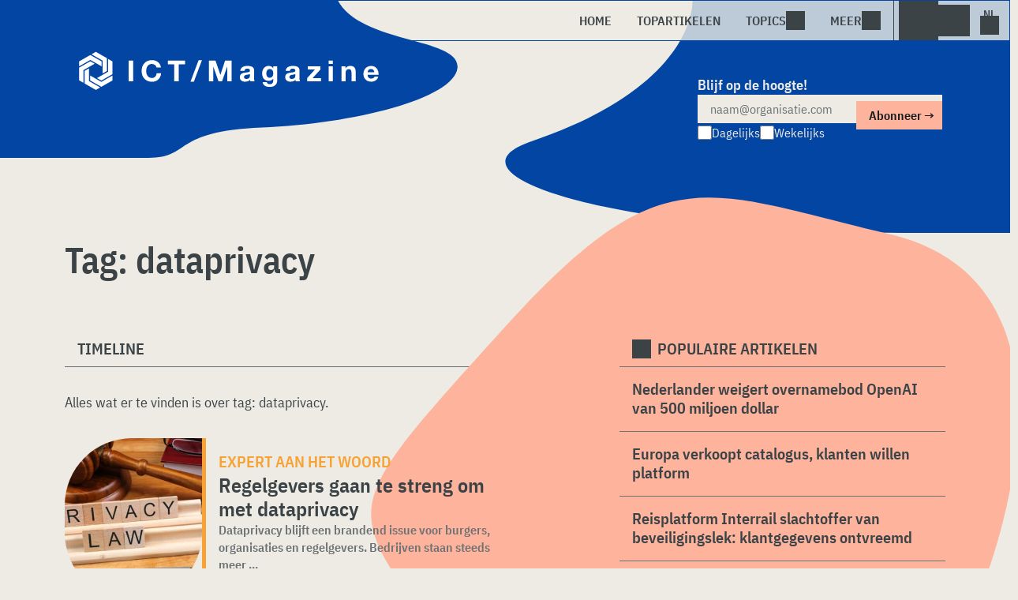

--- FILE ---
content_type: text/html; charset=UTF-8
request_url: https://www.ictmagazine.nl/tag/dataprivacy/
body_size: 17335
content:
<!DOCTYPE html>
<html class="theme-light" lang="nl-NL" prefix="og: http://ogp.me/ns#">
<head>
    <meta charset="UTF-8">
<script type="text/javascript">
/* <![CDATA[ */
var gform;gform||(document.addEventListener("gform_main_scripts_loaded",function(){gform.scriptsLoaded=!0}),document.addEventListener("gform/theme/scripts_loaded",function(){gform.themeScriptsLoaded=!0}),window.addEventListener("DOMContentLoaded",function(){gform.domLoaded=!0}),gform={domLoaded:!1,scriptsLoaded:!1,themeScriptsLoaded:!1,isFormEditor:()=>"function"==typeof InitializeEditor,callIfLoaded:function(o){return!(!gform.domLoaded||!gform.scriptsLoaded||!gform.themeScriptsLoaded&&!gform.isFormEditor()||(gform.isFormEditor()&&console.warn("The use of gform.initializeOnLoaded() is deprecated in the form editor context and will be removed in Gravity Forms 3.1."),o(),0))},initializeOnLoaded:function(o){gform.callIfLoaded(o)||(document.addEventListener("gform_main_scripts_loaded",()=>{gform.scriptsLoaded=!0,gform.callIfLoaded(o)}),document.addEventListener("gform/theme/scripts_loaded",()=>{gform.themeScriptsLoaded=!0,gform.callIfLoaded(o)}),window.addEventListener("DOMContentLoaded",()=>{gform.domLoaded=!0,gform.callIfLoaded(o)}))},hooks:{action:{},filter:{}},addAction:function(o,r,e,t){gform.addHook("action",o,r,e,t)},addFilter:function(o,r,e,t){gform.addHook("filter",o,r,e,t)},doAction:function(o){gform.doHook("action",o,arguments)},applyFilters:function(o){return gform.doHook("filter",o,arguments)},removeAction:function(o,r){gform.removeHook("action",o,r)},removeFilter:function(o,r,e){gform.removeHook("filter",o,r,e)},addHook:function(o,r,e,t,n){null==gform.hooks[o][r]&&(gform.hooks[o][r]=[]);var d=gform.hooks[o][r];null==n&&(n=r+"_"+d.length),gform.hooks[o][r].push({tag:n,callable:e,priority:t=null==t?10:t})},doHook:function(r,o,e){var t;if(e=Array.prototype.slice.call(e,1),null!=gform.hooks[r][o]&&((o=gform.hooks[r][o]).sort(function(o,r){return o.priority-r.priority}),o.forEach(function(o){"function"!=typeof(t=o.callable)&&(t=window[t]),"action"==r?t.apply(null,e):e[0]=t.apply(null,e)})),"filter"==r)return e[0]},removeHook:function(o,r,t,n){var e;null!=gform.hooks[o][r]&&(e=(e=gform.hooks[o][r]).filter(function(o,r,e){return!!(null!=n&&n!=o.tag||null!=t&&t!=o.priority)}),gform.hooks[o][r]=e)}});
/* ]]> */
</script>

    <meta name="viewport" content="width=device-width, initial-scale=1">
    <meta name="referrer" content="always">
    <link rel="apple-touch-icon" sizes="180x180" href="/wp-content/icons/apple-touch-icon.png">
    <link rel="icon" type="image/png" sizes="32x32" href="/wp-content/icons/favicon-32x32.png">
    <link rel="icon" type="image/png" sizes="16x16" href="/wp-content/icons/favicon-16x16.png">
    <link rel="manifest" href="/wp-content/icons/site.webmanifest">
    <link rel="mask-icon" href="/wp-content/icons/safari-pinned-tab.svg" color="#ffffff">
    <link rel="shortcut icon" href="/wp-content/icons/favicon.ico">
    <meta name="msapplication-TileColor" content="#ffffff">
    <meta name="msapplication-config" content="/wp-content/icons/browserconfig.xml">
    <meta name="theme-color" content="#ffffff">
    <link rel="profile" href="http://gmpg.org/xfn/11">
    <link rel="preconnect" href="https://cdn-cookieyes.com" />
<link rel="preconnect" href="https://service.ictmagazine.nl" />
<link rel="preconnect" href="https://www.techzine.nl" />
<link rel="preconnect" href="https://www.ictmagazine.be" />
<link rel="preconnect" href="https://media.dolphin.pub" />
<link rel="preconnect" href="https://snap.licdn.com" /><meta name='robots' content='noindex, follow' />

	<!-- This site is optimized with the Yoast SEO Premium plugin v25.9 (Yoast SEO v25.9) - https://yoast.com/wordpress/plugins/seo/ -->
	<title>dataprivacy Archives - ICTMagazine.nl</title>
	<meta name="description" content="Een overzicht van alle artikelen met de Tag: dataprivacy" />
	<meta property="og:locale" content="nl_NL" />
	<meta property="og:type" content="article" />
	<meta property="og:title" content="dataprivacy Archieven" />
	<meta property="og:description" content="Een overzicht van alle artikelen met de Tag: dataprivacy" />
	<meta property="og:url" content="https://www.ictmagazine.nl/tag/dataprivacy/" />
	<meta property="og:site_name" content="ICTMagazine.nl" />
	<meta name="twitter:card" content="summary_large_image" />
	<meta name="twitter:site" content="@ictmagazine_nl" />
	<script type="application/ld+json" class="yoast-schema-graph">{"@context":"https://schema.org","@graph":[{"@type":"CollectionPage","@id":"https://www.ictmagazine.nl/tag/dataprivacy/","url":"https://www.ictmagazine.nl/tag/dataprivacy/","name":"dataprivacy Archives - ICTMagazine.nl","isPartOf":{"@id":"https://www.ictmagazine.nl/#website"},"primaryImageOfPage":{"@id":"https://www.ictmagazine.nl/tag/dataprivacy/#primaryimage"},"image":{"@id":"https://www.ictmagazine.nl/tag/dataprivacy/#primaryimage"},"thumbnailUrl":"https://www.ictmagazine.nl/wp-content/uploads/2024/09/privacy-law.jpg","description":"Een overzicht van alle artikelen met de Tag: dataprivacy","breadcrumb":{"@id":"https://www.ictmagazine.nl/tag/dataprivacy/#breadcrumb"},"inLanguage":"nl-NL"},{"@type":"ImageObject","inLanguage":"nl-NL","@id":"https://www.ictmagazine.nl/tag/dataprivacy/#primaryimage","url":"https://www.ictmagazine.nl/wp-content/uploads/2024/09/privacy-law.jpg","contentUrl":"https://www.ictmagazine.nl/wp-content/uploads/2024/09/privacy-law.jpg","width":1200,"height":799,"caption":"Een houten hamer, een bril en een pen omringen Scrabble-achtige tegels met de tekst \"PRIVACY LAW\" op een bureau."},{"@type":"BreadcrumbList","@id":"https://www.ictmagazine.nl/tag/dataprivacy/#breadcrumb","itemListElement":[{"@type":"ListItem","position":1,"name":"Home","item":"https://www.ictmagazine.nl/"},{"@type":"ListItem","position":2,"name":"dataprivacy"}]},{"@type":"WebSite","@id":"https://www.ictmagazine.nl/#website","url":"https://www.ictmagazine.nl/","name":"ICTMagazine.nl","description":"IT for Business","publisher":{"@id":"https://www.ictmagazine.nl/#organization"},"potentialAction":[{"@type":"SearchAction","target":{"@type":"EntryPoint","urlTemplate":"https://www.ictmagazine.nl/?s={search_term_string}"},"query-input":{"@type":"PropertyValueSpecification","valueRequired":true,"valueName":"search_term_string"}}],"inLanguage":"nl-NL"},{"@type":"Organization","@id":"https://www.ictmagazine.nl/#organization","name":"ICTMagazine","alternateName":"Dolphin Publications","url":"https://www.ictmagazine.nl/","logo":{"@type":"ImageObject","inLanguage":"nl-NL","@id":"https://www.ictmagazine.nl/#/schema/logo/image/","url":"https://www.ictmagazine.nl/wp-content/uploads/2024/08/icon-white.jpg","contentUrl":"https://www.ictmagazine.nl/wp-content/uploads/2024/08/icon-white.jpg","width":512,"height":512,"caption":"ICTMagazine"},"image":{"@id":"https://www.ictmagazine.nl/#/schema/logo/image/"},"sameAs":["https://x.com/ictmagazine_nl","https://www.linkedin.com/company/ictmagazine/"],"description":"Uitgever van meerdere IT-titels in meerdere talen; Techzine en ICTMagazine","email":"info@dolphin.pub","telephone":"+31736233237","legalName":"Dolphin Publication B.V.","foundingDate":"2002-09-26","vatID":"NL861392978B01","numberOfEmployees":{"@type":"QuantitativeValue","minValue":"11","maxValue":"50"}}]}</script>
	<!-- / Yoast SEO Premium plugin. -->


<link rel="alternate" type="application/rss+xml" title="ICTMagazine.nl &raquo; feed" href="https://www.ictmagazine.nl/feed/" />
<style id='wp-img-auto-sizes-contain-inline-css' type='text/css'>
img:is([sizes=auto i],[sizes^="auto," i]){contain-intrinsic-size:3000px 1500px}
/*# sourceURL=wp-img-auto-sizes-contain-inline-css */
</style>
<style id='wp-block-library-inline-css' type='text/css'>
:root{--wp-block-synced-color:#7a00df;--wp-block-synced-color--rgb:122,0,223;--wp-bound-block-color:var(--wp-block-synced-color);--wp-editor-canvas-background:#ddd;--wp-admin-theme-color:#007cba;--wp-admin-theme-color--rgb:0,124,186;--wp-admin-theme-color-darker-10:#006ba1;--wp-admin-theme-color-darker-10--rgb:0,107,160.5;--wp-admin-theme-color-darker-20:#005a87;--wp-admin-theme-color-darker-20--rgb:0,90,135;--wp-admin-border-width-focus:2px}@media (min-resolution:192dpi){:root{--wp-admin-border-width-focus:1.5px}}.wp-element-button{cursor:pointer}:root .has-very-light-gray-background-color{background-color:#eee}:root .has-very-dark-gray-background-color{background-color:#313131}:root .has-very-light-gray-color{color:#eee}:root .has-very-dark-gray-color{color:#313131}:root .has-vivid-green-cyan-to-vivid-cyan-blue-gradient-background{background:linear-gradient(135deg,#00d084,#0693e3)}:root .has-purple-crush-gradient-background{background:linear-gradient(135deg,#34e2e4,#4721fb 50%,#ab1dfe)}:root .has-hazy-dawn-gradient-background{background:linear-gradient(135deg,#faaca8,#dad0ec)}:root .has-subdued-olive-gradient-background{background:linear-gradient(135deg,#fafae1,#67a671)}:root .has-atomic-cream-gradient-background{background:linear-gradient(135deg,#fdd79a,#004a59)}:root .has-nightshade-gradient-background{background:linear-gradient(135deg,#330968,#31cdcf)}:root .has-midnight-gradient-background{background:linear-gradient(135deg,#020381,#2874fc)}:root{--wp--preset--font-size--normal:16px;--wp--preset--font-size--huge:42px}.has-regular-font-size{font-size:1em}.has-larger-font-size{font-size:2.625em}.has-normal-font-size{font-size:var(--wp--preset--font-size--normal)}.has-huge-font-size{font-size:var(--wp--preset--font-size--huge)}.has-text-align-center{text-align:center}.has-text-align-left{text-align:left}.has-text-align-right{text-align:right}.has-fit-text{white-space:nowrap!important}#end-resizable-editor-section{display:none}.aligncenter{clear:both}.items-justified-left{justify-content:flex-start}.items-justified-center{justify-content:center}.items-justified-right{justify-content:flex-end}.items-justified-space-between{justify-content:space-between}.screen-reader-text{border:0;clip-path:inset(50%);height:1px;margin:-1px;overflow:hidden;padding:0;position:absolute;width:1px;word-wrap:normal!important}.screen-reader-text:focus{background-color:#ddd;clip-path:none;color:#444;display:block;font-size:1em;height:auto;left:5px;line-height:normal;padding:15px 23px 14px;text-decoration:none;top:5px;width:auto;z-index:100000}html :where(.has-border-color){border-style:solid}html :where([style*=border-top-color]){border-top-style:solid}html :where([style*=border-right-color]){border-right-style:solid}html :where([style*=border-bottom-color]){border-bottom-style:solid}html :where([style*=border-left-color]){border-left-style:solid}html :where([style*=border-width]){border-style:solid}html :where([style*=border-top-width]){border-top-style:solid}html :where([style*=border-right-width]){border-right-style:solid}html :where([style*=border-bottom-width]){border-bottom-style:solid}html :where([style*=border-left-width]){border-left-style:solid}html :where(img[class*=wp-image-]){height:auto;max-width:100%}:where(figure){margin:0 0 1em}html :where(.is-position-sticky){--wp-admin--admin-bar--position-offset:var(--wp-admin--admin-bar--height,0px)}@media screen and (max-width:600px){html :where(.is-position-sticky){--wp-admin--admin-bar--position-offset:0px}}

/*# sourceURL=wp-block-library-inline-css */
</style><style id='global-styles-inline-css' type='text/css'>
:root{--wp--preset--aspect-ratio--square: 1;--wp--preset--aspect-ratio--4-3: 4/3;--wp--preset--aspect-ratio--3-4: 3/4;--wp--preset--aspect-ratio--3-2: 3/2;--wp--preset--aspect-ratio--2-3: 2/3;--wp--preset--aspect-ratio--16-9: 16/9;--wp--preset--aspect-ratio--9-16: 9/16;--wp--preset--color--black: #000000;--wp--preset--color--cyan-bluish-gray: #abb8c3;--wp--preset--color--white: #ffffff;--wp--preset--color--pale-pink: #f78da7;--wp--preset--color--vivid-red: #cf2e2e;--wp--preset--color--luminous-vivid-orange: #ff6900;--wp--preset--color--luminous-vivid-amber: #fcb900;--wp--preset--color--light-green-cyan: #7bdcb5;--wp--preset--color--vivid-green-cyan: #00d084;--wp--preset--color--pale-cyan-blue: #8ed1fc;--wp--preset--color--vivid-cyan-blue: #0693e3;--wp--preset--color--vivid-purple: #9b51e0;--wp--preset--gradient--vivid-cyan-blue-to-vivid-purple: linear-gradient(135deg,rgb(6,147,227) 0%,rgb(155,81,224) 100%);--wp--preset--gradient--light-green-cyan-to-vivid-green-cyan: linear-gradient(135deg,rgb(122,220,180) 0%,rgb(0,208,130) 100%);--wp--preset--gradient--luminous-vivid-amber-to-luminous-vivid-orange: linear-gradient(135deg,rgb(252,185,0) 0%,rgb(255,105,0) 100%);--wp--preset--gradient--luminous-vivid-orange-to-vivid-red: linear-gradient(135deg,rgb(255,105,0) 0%,rgb(207,46,46) 100%);--wp--preset--gradient--very-light-gray-to-cyan-bluish-gray: linear-gradient(135deg,rgb(238,238,238) 0%,rgb(169,184,195) 100%);--wp--preset--gradient--cool-to-warm-spectrum: linear-gradient(135deg,rgb(74,234,220) 0%,rgb(151,120,209) 20%,rgb(207,42,186) 40%,rgb(238,44,130) 60%,rgb(251,105,98) 80%,rgb(254,248,76) 100%);--wp--preset--gradient--blush-light-purple: linear-gradient(135deg,rgb(255,206,236) 0%,rgb(152,150,240) 100%);--wp--preset--gradient--blush-bordeaux: linear-gradient(135deg,rgb(254,205,165) 0%,rgb(254,45,45) 50%,rgb(107,0,62) 100%);--wp--preset--gradient--luminous-dusk: linear-gradient(135deg,rgb(255,203,112) 0%,rgb(199,81,192) 50%,rgb(65,88,208) 100%);--wp--preset--gradient--pale-ocean: linear-gradient(135deg,rgb(255,245,203) 0%,rgb(182,227,212) 50%,rgb(51,167,181) 100%);--wp--preset--gradient--electric-grass: linear-gradient(135deg,rgb(202,248,128) 0%,rgb(113,206,126) 100%);--wp--preset--gradient--midnight: linear-gradient(135deg,rgb(2,3,129) 0%,rgb(40,116,252) 100%);--wp--preset--font-size--small: 13px;--wp--preset--font-size--medium: 20px;--wp--preset--font-size--large: 36px;--wp--preset--font-size--x-large: 42px;--wp--preset--spacing--20: 0.44rem;--wp--preset--spacing--30: 0.67rem;--wp--preset--spacing--40: 1rem;--wp--preset--spacing--50: 1.5rem;--wp--preset--spacing--60: 2.25rem;--wp--preset--spacing--70: 3.38rem;--wp--preset--spacing--80: 5.06rem;--wp--preset--shadow--natural: 6px 6px 9px rgba(0, 0, 0, 0.2);--wp--preset--shadow--deep: 12px 12px 50px rgba(0, 0, 0, 0.4);--wp--preset--shadow--sharp: 6px 6px 0px rgba(0, 0, 0, 0.2);--wp--preset--shadow--outlined: 6px 6px 0px -3px rgb(255, 255, 255), 6px 6px rgb(0, 0, 0);--wp--preset--shadow--crisp: 6px 6px 0px rgb(0, 0, 0);}:where(.is-layout-flex){gap: 0.5em;}:where(.is-layout-grid){gap: 0.5em;}body .is-layout-flex{display: flex;}.is-layout-flex{flex-wrap: wrap;align-items: center;}.is-layout-flex > :is(*, div){margin: 0;}body .is-layout-grid{display: grid;}.is-layout-grid > :is(*, div){margin: 0;}:where(.wp-block-columns.is-layout-flex){gap: 2em;}:where(.wp-block-columns.is-layout-grid){gap: 2em;}:where(.wp-block-post-template.is-layout-flex){gap: 1.25em;}:where(.wp-block-post-template.is-layout-grid){gap: 1.25em;}.has-black-color{color: var(--wp--preset--color--black) !important;}.has-cyan-bluish-gray-color{color: var(--wp--preset--color--cyan-bluish-gray) !important;}.has-white-color{color: var(--wp--preset--color--white) !important;}.has-pale-pink-color{color: var(--wp--preset--color--pale-pink) !important;}.has-vivid-red-color{color: var(--wp--preset--color--vivid-red) !important;}.has-luminous-vivid-orange-color{color: var(--wp--preset--color--luminous-vivid-orange) !important;}.has-luminous-vivid-amber-color{color: var(--wp--preset--color--luminous-vivid-amber) !important;}.has-light-green-cyan-color{color: var(--wp--preset--color--light-green-cyan) !important;}.has-vivid-green-cyan-color{color: var(--wp--preset--color--vivid-green-cyan) !important;}.has-pale-cyan-blue-color{color: var(--wp--preset--color--pale-cyan-blue) !important;}.has-vivid-cyan-blue-color{color: var(--wp--preset--color--vivid-cyan-blue) !important;}.has-vivid-purple-color{color: var(--wp--preset--color--vivid-purple) !important;}.has-black-background-color{background-color: var(--wp--preset--color--black) !important;}.has-cyan-bluish-gray-background-color{background-color: var(--wp--preset--color--cyan-bluish-gray) !important;}.has-white-background-color{background-color: var(--wp--preset--color--white) !important;}.has-pale-pink-background-color{background-color: var(--wp--preset--color--pale-pink) !important;}.has-vivid-red-background-color{background-color: var(--wp--preset--color--vivid-red) !important;}.has-luminous-vivid-orange-background-color{background-color: var(--wp--preset--color--luminous-vivid-orange) !important;}.has-luminous-vivid-amber-background-color{background-color: var(--wp--preset--color--luminous-vivid-amber) !important;}.has-light-green-cyan-background-color{background-color: var(--wp--preset--color--light-green-cyan) !important;}.has-vivid-green-cyan-background-color{background-color: var(--wp--preset--color--vivid-green-cyan) !important;}.has-pale-cyan-blue-background-color{background-color: var(--wp--preset--color--pale-cyan-blue) !important;}.has-vivid-cyan-blue-background-color{background-color: var(--wp--preset--color--vivid-cyan-blue) !important;}.has-vivid-purple-background-color{background-color: var(--wp--preset--color--vivid-purple) !important;}.has-black-border-color{border-color: var(--wp--preset--color--black) !important;}.has-cyan-bluish-gray-border-color{border-color: var(--wp--preset--color--cyan-bluish-gray) !important;}.has-white-border-color{border-color: var(--wp--preset--color--white) !important;}.has-pale-pink-border-color{border-color: var(--wp--preset--color--pale-pink) !important;}.has-vivid-red-border-color{border-color: var(--wp--preset--color--vivid-red) !important;}.has-luminous-vivid-orange-border-color{border-color: var(--wp--preset--color--luminous-vivid-orange) !important;}.has-luminous-vivid-amber-border-color{border-color: var(--wp--preset--color--luminous-vivid-amber) !important;}.has-light-green-cyan-border-color{border-color: var(--wp--preset--color--light-green-cyan) !important;}.has-vivid-green-cyan-border-color{border-color: var(--wp--preset--color--vivid-green-cyan) !important;}.has-pale-cyan-blue-border-color{border-color: var(--wp--preset--color--pale-cyan-blue) !important;}.has-vivid-cyan-blue-border-color{border-color: var(--wp--preset--color--vivid-cyan-blue) !important;}.has-vivid-purple-border-color{border-color: var(--wp--preset--color--vivid-purple) !important;}.has-vivid-cyan-blue-to-vivid-purple-gradient-background{background: var(--wp--preset--gradient--vivid-cyan-blue-to-vivid-purple) !important;}.has-light-green-cyan-to-vivid-green-cyan-gradient-background{background: var(--wp--preset--gradient--light-green-cyan-to-vivid-green-cyan) !important;}.has-luminous-vivid-amber-to-luminous-vivid-orange-gradient-background{background: var(--wp--preset--gradient--luminous-vivid-amber-to-luminous-vivid-orange) !important;}.has-luminous-vivid-orange-to-vivid-red-gradient-background{background: var(--wp--preset--gradient--luminous-vivid-orange-to-vivid-red) !important;}.has-very-light-gray-to-cyan-bluish-gray-gradient-background{background: var(--wp--preset--gradient--very-light-gray-to-cyan-bluish-gray) !important;}.has-cool-to-warm-spectrum-gradient-background{background: var(--wp--preset--gradient--cool-to-warm-spectrum) !important;}.has-blush-light-purple-gradient-background{background: var(--wp--preset--gradient--blush-light-purple) !important;}.has-blush-bordeaux-gradient-background{background: var(--wp--preset--gradient--blush-bordeaux) !important;}.has-luminous-dusk-gradient-background{background: var(--wp--preset--gradient--luminous-dusk) !important;}.has-pale-ocean-gradient-background{background: var(--wp--preset--gradient--pale-ocean) !important;}.has-electric-grass-gradient-background{background: var(--wp--preset--gradient--electric-grass) !important;}.has-midnight-gradient-background{background: var(--wp--preset--gradient--midnight) !important;}.has-small-font-size{font-size: var(--wp--preset--font-size--small) !important;}.has-medium-font-size{font-size: var(--wp--preset--font-size--medium) !important;}.has-large-font-size{font-size: var(--wp--preset--font-size--large) !important;}.has-x-large-font-size{font-size: var(--wp--preset--font-size--x-large) !important;}
/*# sourceURL=global-styles-inline-css */
</style>

<style id='classic-theme-styles-inline-css' type='text/css'>
/*! This file is auto-generated */
.wp-block-button__link{color:#fff;background-color:#32373c;border-radius:9999px;box-shadow:none;text-decoration:none;padding:calc(.667em + 2px) calc(1.333em + 2px);font-size:1.125em}.wp-block-file__button{background:#32373c;color:#fff;text-decoration:none}
/*# sourceURL=/wp-includes/css/classic-themes.min.css */
</style>
<link rel='stylesheet' id='ictmagstyle-style-css' href='https://www.ictmagazine.nl/wp-content/themes/ictmagazinev1/css/style.css?ver=2025071609' type='text/css' media='screen' />
<link rel='stylesheet' id='ictmag-style-mobile-css' href='https://www.ictmagazine.nl/wp-content/themes/ictmagazinev1/css/style-mobile.css?ver=2025071602' type='text/css' media='screen and (max-width: 1023.9px)' />
<script type="text/javascript" src="https://www.ictmagazine.nl/wp-includes/js/jquery/jquery.min.js?ver=3.7.1" id="jquery-core-js"></script>
<script type="text/javascript" src="https://www.ictmagazine.nl/wp-includes/js/jquery/jquery-migrate.min.js?ver=3.4.1" id="jquery-migrate-js"></script>
<script type="text/javascript">
	var crph = null; var e=window;
	(function(e,t,o,n,p,r,i){e.crpAlias=n;e[e.crpAlias]=e[e.crpAlias]||function(){(e[e.crpAlias].q=e[e.crpAlias].q||[]).push(arguments)};e[e.crpAlias].l=(new Date).getTime();r=t.createElement("script");r.src=o;r.async=true;i=t.getElementsByTagName("script")[0];i.parentNode.insertBefore(r,i)})(window,document,"https://service.ictmagazine.nl/js/events.js","crp"); crph=window.location.toString().match('crph=(.*?)(&|$)')||null; if(crph!=null){crph=crph[1];}else{crph='';}crp('track', crph);
	 
</script><script>var _aso = _aso || {}; _aso.cmp = true; _aso.no_campaign_dups = true; var screenWidth = window.innerWidth || document.documentElement.clientWidth || document.body.clientWidth;</script>

<script id="cookieyes" type="text/javascript" src="https://cdn-cookieyes.com/client_data/e0c35dc727edac5e8b07de99/script.js"></script> 
<script defer data-domain="ictmagazine.nl" src="https://service.ictmagazine.nl/pl/script.js"></script>
<script data-cfasync="false" async src="https://media.dolphin.pub/js/code.min.js"></script>
<link rel="icon" href="https://www.ictmagazine.nl/wp-content/uploads/2024/06/icon-white-450x450.jpg" sizes="32x32" />
<link rel="icon" href="https://www.ictmagazine.nl/wp-content/uploads/2024/06/icon-white-450x450.jpg" sizes="192x192" />
<link rel="apple-touch-icon" href="https://www.ictmagazine.nl/wp-content/uploads/2024/06/icon-white-450x450.jpg" />
<meta name="msapplication-TileImage" content="https://www.ictmagazine.nl/wp-content/uploads/2024/06/icon-white-450x450.jpg" />
</head>
<body class="archive tag tag-dataprivacy tag-1173 wp-theme-ictmagazinev1 ictmagazinenl">
    <header class="site-header" id="header">
        <a class="skip-link screen-reader-text" href="#main">Skip to content</a>
        <div class="header-wrapper">
            <div class="container">
                <div id="logo"><a href="https://www.ictmagazine.nl/" rel="home">
                                <span>ICTMagazine</span>
                            </a></div>
                <div id="menu">
                    <div class="button dropdown-toggle navbar-toggle" data-bs-toggle="dropdown" data-bs-target=".nav-dropdown"><span></span></div>
                    <nav id="site-navigation" class="dropdown-menu depth_0 nav-dropdown">
                        <form action="/" method="get" class="mobilesearch">
                            <input type="text" name="s" id="s" value="" placeholder="Zoek naar">
                            <button type="submit" class="search_icon"></button>
                            <input type="hidden" name="years" value="2026,2025,2024,2023,2022">
                        </form>
                        <ul id="menu-master" class="navbar-nav "><li  id="menu-item-54395" class="menu-item menu-item-type-custom menu-item-object-custom nav-item nav-item-54395"><a href="/" class="nav-link ">Home</a></li>
<li  id="menu-item-55358" class="menu-item menu-item-type-post_type menu-item-object-page nav-item nav-item-55358"><a href="https://www.ictmagazine.nl/topstories/" class="nav-link ">Topartikelen</a></li>
<li  id="menu-item-55356" class="menu-item menu-item-type-custom menu-item-object-custom menu-item-has-children dropdown nav-item nav-item-55356"><a class="nav-link  dropdown-toggle" data-bs-toggle="dropdown" aria-haspopup="true" aria-expanded="false">Topics</a>
<ul class="dropdown-menu  depth_0">
	<li  id="menu-item-55352" class="menu-item menu-item-type-taxonomy menu-item-object-category nav-item nav-item-55352"><a href="https://www.ictmagazine.nl/duurzaamheid/" class="dropdown-item ">Duurzaamheid</a></li>
	<li  id="menu-item-55354" class="menu-item menu-item-type-taxonomy menu-item-object-category nav-item nav-item-55354"><a href="https://www.ictmagazine.nl/financieel/" class="dropdown-item ">Financieel</a></li>
	<li  id="menu-item-55357" class="menu-item menu-item-type-taxonomy menu-item-object-category nav-item nav-item-55357"><a href="https://www.ictmagazine.nl/gadgets/" class="dropdown-item ">Gadgets</a></li>
	<li  id="menu-item-55350" class="menu-item menu-item-type-taxonomy menu-item-object-category nav-item nav-item-55350"><a href="https://www.ictmagazine.nl/klantervaring/" class="dropdown-item ">Klantervaring</a></li>
	<li  id="menu-item-55349" class="menu-item menu-item-type-taxonomy menu-item-object-category nav-item nav-item-55349"><a href="https://www.ictmagazine.nl/leiderschap/" class="dropdown-item ">Leiderschap</a></li>
	<li  id="menu-item-55351" class="menu-item menu-item-type-taxonomy menu-item-object-category nav-item nav-item-55351"><a href="https://www.ictmagazine.nl/ondernemen/" class="dropdown-item ">Ondernemen</a></li>
	<li  id="menu-item-55353" class="menu-item menu-item-type-taxonomy menu-item-object-category nav-item nav-item-55353"><a href="https://www.ictmagazine.nl/personeel/" class="dropdown-item ">Personeel</a></li>
	<li  id="menu-item-55372" class="menu-item menu-item-type-taxonomy menu-item-object-category nav-item nav-item-55372"><a href="https://www.ictmagazine.nl/security/" class="dropdown-item ">Security</a></li>
</ul>
</li>
<li  id="menu-item-55364" class="menu-item menu-item-type-custom menu-item-object-custom menu-item-has-children dropdown nav-item nav-item-55364"><a class="nav-link  dropdown-toggle" data-bs-toggle="dropdown" aria-haspopup="true" aria-expanded="false">Meer</a>
<ul class="dropdown-menu  depth_0">
	<li  id="menu-item-55363" class="menu-item menu-item-type-custom menu-item-object-custom nav-item nav-item-55363"><a href="https://www.dolphin.pub" class="dropdown-item ">Word een partner</a></li>
	<li  id="menu-item-55361" class="menu-item menu-item-type-post_type menu-item-object-page nav-item nav-item-55361"><a href="https://www.ictmagazine.nl/over-ons/" class="dropdown-item ">Over ons</a></li>
	<li  id="menu-item-55360" class="menu-item menu-item-type-post_type menu-item-object-page nav-item nav-item-55360"><a href="https://www.ictmagazine.nl/contact/" class="dropdown-item ">Contact opnemen</a></li>
	<li  id="menu-item-55359" class="menu-item menu-item-type-post_type menu-item-object-page nav-item nav-item-55359"><a href="https://www.ictmagazine.nl/conditions/" class="dropdown-item ">Algemene voorwaarden</a></li>
	<li  id="menu-item-55362" class="menu-item menu-item-type-post_type menu-item-object-page menu-item-privacy-policy nav-item nav-item-55362"><a href="https://www.ictmagazine.nl/privacy/" class="dropdown-item ">Privacyverklaring</a></li>
</ul>
</li>
</ul>                    </nav>
                    <div class="search_menu_container">
                        <div class="dropdown-toggle search-toggle" data-bs-toggle="dropdown" data-bs-target=".search-dropdown"></div>
                        <div id="search_menu" class="dropdown-menu depth_0 search-dropdown">
                            <form action="/" method="get">
                                <input type="text" name="s" id="s" value="" placeholder="Zoek naar">
                                <button type="submit" class="search_icon"></button>
                                <input type="hidden" name="years" value="2026,2025,2024">
                            </form>
                        </div>
                    </div>
                    <div class="lights-out"></div>
                    <div class="dropdown-toggle lang-toggle ictmagazinenl" data-bs-toggle="dropdown" data-bs-target=".lang-dropdown"><span></span></div>
                    <div id="lang" class="dropdown-menu depth_0 lang-dropdown">
                        <span id="world-icon"></span>
                        <ul>
                            <li><a href="https://www.ictmagazine.nl" class="ictmaglink" rel="external">ICTMagazine Nederland</a></li>
                            <li><a href="https://www.ictmagazine.be" class="ictmaglink" rel="external">ICTMagazine België</a></li>
                            <li><div class="divider"></div></li>
                            <li><a href="https://www.techzine.eu" class="tzlink" rel="external">Techzine Global</a></li>
                            <li><a href="https://www.techzine.nl" class="tzlink" rel="external">Techzine Nederland</a></li>
                            <li><a href="https://www.techzine.be" class="tzlink" rel="external">Techzine Belgie</a></li>
                            <li><a href="https://www.techzine.tv" class="tzlink" rel="external">Techzine TV</a></li>
                        </ul>
                    </div>
                </div>
            </div>
        </div>
        <div class="blue-header">
            <div class="placeholder-left"></div><div class="placeholder-right"></div>
            <div class="container">
                <div class="split-50">
                    <div class="header-left">
                        <div id="logo-large"><a href="https://www.ictmagazine.nl/" rel="home">
                                    <span>ICTMagazine</span>
                            </a></div>
                    </div>
                </div>
                <div class="split-50">
                    <div class="header-right">
                                    <div class="subscribe_block">
                
                <div class='gf_browser_chrome gform_wrapper gform-theme gform-theme--foundation gform-theme--framework gform-theme--orbital crsubscribe_wrapper' data-form-theme='orbital' data-form-index='0' id='gform_wrapper_1' ><style>#gform_wrapper_1[data-form-index="0"].gform-theme,[data-parent-form="1_0"]{--gf-color-primary: #204ce5;--gf-color-primary-rgb: 32, 76, 229;--gf-color-primary-contrast: #fff;--gf-color-primary-contrast-rgb: 255, 255, 255;--gf-color-primary-darker: #001AB3;--gf-color-primary-lighter: #527EFF;--gf-color-secondary: #fff;--gf-color-secondary-rgb: 255, 255, 255;--gf-color-secondary-contrast: #112337;--gf-color-secondary-contrast-rgb: 17, 35, 55;--gf-color-secondary-darker: #F5F5F5;--gf-color-secondary-lighter: #FFFFFF;--gf-color-out-ctrl-light: rgba(17, 35, 55, 0.1);--gf-color-out-ctrl-light-rgb: 17, 35, 55;--gf-color-out-ctrl-light-darker: rgba(104, 110, 119, 0.35);--gf-color-out-ctrl-light-lighter: #F5F5F5;--gf-color-out-ctrl-dark: #585e6a;--gf-color-out-ctrl-dark-rgb: 88, 94, 106;--gf-color-out-ctrl-dark-darker: #112337;--gf-color-out-ctrl-dark-lighter: rgba(17, 35, 55, 0.65);--gf-color-in-ctrl: #fff;--gf-color-in-ctrl-rgb: 255, 255, 255;--gf-color-in-ctrl-contrast: #112337;--gf-color-in-ctrl-contrast-rgb: 17, 35, 55;--gf-color-in-ctrl-darker: #F5F5F5;--gf-color-in-ctrl-lighter: #FFFFFF;--gf-color-in-ctrl-primary: #204ce5;--gf-color-in-ctrl-primary-rgb: 32, 76, 229;--gf-color-in-ctrl-primary-contrast: #fff;--gf-color-in-ctrl-primary-contrast-rgb: 255, 255, 255;--gf-color-in-ctrl-primary-darker: #001AB3;--gf-color-in-ctrl-primary-lighter: #527EFF;--gf-color-in-ctrl-light: rgba(17, 35, 55, 0.1);--gf-color-in-ctrl-light-rgb: 17, 35, 55;--gf-color-in-ctrl-light-darker: rgba(104, 110, 119, 0.35);--gf-color-in-ctrl-light-lighter: #F5F5F5;--gf-color-in-ctrl-dark: #585e6a;--gf-color-in-ctrl-dark-rgb: 88, 94, 106;--gf-color-in-ctrl-dark-darker: #112337;--gf-color-in-ctrl-dark-lighter: rgba(17, 35, 55, 0.65);--gf-radius: 3px;--gf-font-size-secondary: 14px;--gf-font-size-tertiary: 13px;--gf-icon-ctrl-number: url("data:image/svg+xml,%3Csvg width='8' height='14' viewBox='0 0 8 14' fill='none' xmlns='http://www.w3.org/2000/svg'%3E%3Cpath fill-rule='evenodd' clip-rule='evenodd' d='M4 0C4.26522 5.96046e-08 4.51957 0.105357 4.70711 0.292893L7.70711 3.29289C8.09763 3.68342 8.09763 4.31658 7.70711 4.70711C7.31658 5.09763 6.68342 5.09763 6.29289 4.70711L4 2.41421L1.70711 4.70711C1.31658 5.09763 0.683417 5.09763 0.292893 4.70711C-0.0976311 4.31658 -0.097631 3.68342 0.292893 3.29289L3.29289 0.292893C3.48043 0.105357 3.73478 0 4 0ZM0.292893 9.29289C0.683417 8.90237 1.31658 8.90237 1.70711 9.29289L4 11.5858L6.29289 9.29289C6.68342 8.90237 7.31658 8.90237 7.70711 9.29289C8.09763 9.68342 8.09763 10.3166 7.70711 10.7071L4.70711 13.7071C4.31658 14.0976 3.68342 14.0976 3.29289 13.7071L0.292893 10.7071C-0.0976311 10.3166 -0.0976311 9.68342 0.292893 9.29289Z' fill='rgba(17, 35, 55, 0.65)'/%3E%3C/svg%3E");--gf-icon-ctrl-select: url("data:image/svg+xml,%3Csvg width='10' height='6' viewBox='0 0 10 6' fill='none' xmlns='http://www.w3.org/2000/svg'%3E%3Cpath fill-rule='evenodd' clip-rule='evenodd' d='M0.292893 0.292893C0.683417 -0.097631 1.31658 -0.097631 1.70711 0.292893L5 3.58579L8.29289 0.292893C8.68342 -0.0976311 9.31658 -0.0976311 9.70711 0.292893C10.0976 0.683417 10.0976 1.31658 9.70711 1.70711L5.70711 5.70711C5.31658 6.09763 4.68342 6.09763 4.29289 5.70711L0.292893 1.70711C-0.0976311 1.31658 -0.0976311 0.683418 0.292893 0.292893Z' fill='rgba(17, 35, 55, 0.65)'/%3E%3C/svg%3E");--gf-icon-ctrl-search: url("data:image/svg+xml,%3Csvg width='640' height='640' xmlns='http://www.w3.org/2000/svg'%3E%3Cpath d='M256 128c-70.692 0-128 57.308-128 128 0 70.691 57.308 128 128 128 70.691 0 128-57.309 128-128 0-70.692-57.309-128-128-128zM64 256c0-106.039 85.961-192 192-192s192 85.961 192 192c0 41.466-13.146 79.863-35.498 111.248l154.125 154.125c12.496 12.496 12.496 32.758 0 45.254s-32.758 12.496-45.254 0L367.248 412.502C335.862 434.854 297.467 448 256 448c-106.039 0-192-85.962-192-192z' fill='rgba(17, 35, 55, 0.65)'/%3E%3C/svg%3E");--gf-label-space-y-secondary: var(--gf-label-space-y-md-secondary);--gf-ctrl-border-color: #686e77;--gf-ctrl-size: var(--gf-ctrl-size-md);--gf-ctrl-label-color-primary: #112337;--gf-ctrl-label-color-secondary: #112337;--gf-ctrl-choice-size: var(--gf-ctrl-choice-size-md);--gf-ctrl-checkbox-check-size: var(--gf-ctrl-checkbox-check-size-md);--gf-ctrl-radio-check-size: var(--gf-ctrl-radio-check-size-md);--gf-ctrl-btn-font-size: var(--gf-ctrl-btn-font-size-md);--gf-ctrl-btn-padding-x: var(--gf-ctrl-btn-padding-x-md);--gf-ctrl-btn-size: var(--gf-ctrl-btn-size-md);--gf-ctrl-btn-border-color-secondary: #686e77;--gf-ctrl-file-btn-bg-color-hover: #EBEBEB;--gf-field-img-choice-size: var(--gf-field-img-choice-size-md);--gf-field-img-choice-card-space: var(--gf-field-img-choice-card-space-md);--gf-field-img-choice-check-ind-size: var(--gf-field-img-choice-check-ind-size-md);--gf-field-img-choice-check-ind-icon-size: var(--gf-field-img-choice-check-ind-icon-size-md);--gf-field-pg-steps-number-color: rgba(17, 35, 55, 0.8);}</style><div id='gf_1' class='gform_anchor' tabindex='-1'></div>
                        <div class='gform_heading'>
							<p class='gform_required_legend'>&quot;<span class="gfield_required gfield_required_asterisk">*</span>&quot; geeft vereiste velden aan</p>
                        </div><form method='post' enctype='multipart/form-data' target='gform_ajax_frame_1' id='gform_1' class='crsubscribe' action='/tag/dataprivacy/#gf_1' data-formid='1' novalidate>
                        <div class='gform-body gform_body'><div id='gform_fields_1' class='gform_fields top_label form_sublabel_below description_below validation_below'><div id="field_1_6" class="gfield gfield--type-honeypot gform_validation_container field_sublabel_below gfield--has-description field_description_below field_validation_below gfield_visibility_visible"  ><label class='gfield_label gform-field-label' for='input_1_6'>LinkedIn</label><div class='ginput_container'><input name='input_6' id='input_1_6' type='text' value='' autocomplete='new-password'/></div><div class='gfield_description' id='gfield_description_1_6'>Dit veld is bedoeld voor validatiedoeleinden en moet niet worden gewijzigd.</div></div><div id="field_1_5" class="gfield gfield--type-html gfield--width-full header gfield_html gfield_html_formatted gfield_no_follows_desc field_sublabel_below gfield--no-description field_description_below field_validation_below gfield_visibility_visible"  ><h4 id="subscribeTitle">Blijf op de hoogte, abonneer!</h4>
<script>
var newsletter_titles = ['Blijf op de hoogte!', 'Geen IT-ontwikkeling missen?', 'Stay tuned, abonneer!', 'Abonneer je op onze nieuwsbrieven', 'Techzine nieuwsbrieven'];
document.getElementById('subscribeTitle').innerHTML = newsletter_titles[Math.floor(Math.random() * 4)];
</script></div><div id="field_1_2" class="gfield gfield--type-email cremail gfield_contains_required field_sublabel_below gfield--no-description field_description_below hidden_label field_validation_below gfield_visibility_visible"  ><label class='gfield_label gform-field-label' for='input_1_2'>E-mailadres<span class="gfield_required"><span class="gfield_required gfield_required_asterisk">*</span></span></label><div class='ginput_container ginput_container_email'>
                            <input name='input_2' id='input_1_2' type='email' value='' class='large'   placeholder='naam@organisatie.com' aria-required="true" aria-invalid="false"  autocomplete="email"/>
                        </div></div><fieldset id="field_1_3" class="gfield gfield--type-checkbox gfield--type-choice gfield--width-full crlists gfield_contains_required field_sublabel_below gfield--no-description field_description_below hidden_label field_validation_below gfield_visibility_visible"  ><legend class='gfield_label gform-field-label gfield_label_before_complex' >Nieuwsbrieven<span class="gfield_required"><span class="gfield_required gfield_required_asterisk">*</span></span></legend><div class='ginput_container ginput_container_checkbox'><div class='gfield_checkbox ' id='input_1_3'><div class='gchoice gchoice_1_3_1'>
								<input class='gfield-choice-input' name='input_3.1' type='checkbox'  value='125162632719107961'  id='choice_1_3_1'   />
								<label for='choice_1_3_1' id='label_1_3_1' class='gform-field-label gform-field-label--type-inline'>Dagelijks</label>
							</div><div class='gchoice gchoice_1_3_2'>
								<input class='gfield-choice-input' name='input_3.2' type='checkbox'  value='125162642331403341'  id='choice_1_3_2'   />
								<label for='choice_1_3_2' id='label_1_3_2' class='gform-field-label gform-field-label--type-inline'>Wekelijks</label>
							</div></div></div></fieldset></div></div>
        <div class='gform-footer gform_footer top_label'> <input type='submit' id='gform_submit_button_1' class='gform_button button' onclick='gform.submission.handleButtonClick(this);' data-submission-type='submit' value='Abonneer →'  /> <input type='hidden' name='gform_ajax' value='form_id=1&amp;title=&amp;description=&amp;tabindex=0&amp;theme=orbital&amp;hash=157639113ad81e936077a82eaa0ee4f8' />
            <input type='hidden' class='gform_hidden' name='gform_submission_method' data-js='gform_submission_method_1' value='iframe' />
            <input type='hidden' class='gform_hidden' name='gform_theme' data-js='gform_theme_1' id='gform_theme_1' value='orbital' />
            <input type='hidden' class='gform_hidden' name='gform_style_settings' data-js='gform_style_settings_1' id='gform_style_settings_1' value='' />
            <input type='hidden' class='gform_hidden' name='is_submit_1' value='1' />
            <input type='hidden' class='gform_hidden' name='gform_submit' value='1' />
            
            <input type='hidden' class='gform_hidden' name='gform_unique_id' value='' />
            <input type='hidden' class='gform_hidden' name='state_1' value='WyJbXSIsImE1NGQ0NjM4OTliNzliYjQ3Yjg2ZTdlYjM1ZGIxMWFmIl0=' />
            <input type='hidden' autocomplete='off' class='gform_hidden' name='gform_target_page_number_1' id='gform_target_page_number_1' value='0' />
            <input type='hidden' autocomplete='off' class='gform_hidden' name='gform_source_page_number_1' id='gform_source_page_number_1' value='1' />
            <input type='hidden' name='gform_field_values' value='' />
            
        </div>
                        </form>
                        </div>
		                <iframe style='display:none;width:0px;height:0px;' src='about:blank' name='gform_ajax_frame_1' id='gform_ajax_frame_1' title='Dit iframe bevat de vereiste logica om Ajax aangedreven Gravity Forms te verwerken.'></iframe>
		                <script type="text/javascript">
/* <![CDATA[ */
 gform.initializeOnLoaded( function() {gformInitSpinner( 1, 'https://www.ictmagazine.nl/wp-content/plugins/gravityforms/images/spinner.svg', false );jQuery('#gform_ajax_frame_1').on('load',function(){var contents = jQuery(this).contents().find('*').html();var is_postback = contents.indexOf('GF_AJAX_POSTBACK') >= 0;if(!is_postback){return;}var form_content = jQuery(this).contents().find('#gform_wrapper_1');var is_confirmation = jQuery(this).contents().find('#gform_confirmation_wrapper_1').length > 0;var is_redirect = contents.indexOf('gformRedirect(){') >= 0;var is_form = form_content.length > 0 && ! is_redirect && ! is_confirmation;var mt = parseInt(jQuery('html').css('margin-top'), 10) + parseInt(jQuery('body').css('margin-top'), 10) + 100;if(is_form){jQuery('#gform_wrapper_1').html(form_content.html());if(form_content.hasClass('gform_validation_error')){jQuery('#gform_wrapper_1').addClass('gform_validation_error');} else {jQuery('#gform_wrapper_1').removeClass('gform_validation_error');}setTimeout( function() { /* delay the scroll by 50 milliseconds to fix a bug in chrome */ jQuery(document).scrollTop(jQuery('#gform_wrapper_1').offset().top - mt); }, 50 );if(window['gformInitDatepicker']) {gformInitDatepicker();}if(window['gformInitPriceFields']) {gformInitPriceFields();}var current_page = jQuery('#gform_source_page_number_1').val();gformInitSpinner( 1, 'https://www.ictmagazine.nl/wp-content/plugins/gravityforms/images/spinner.svg', false );jQuery(document).trigger('gform_page_loaded', [1, current_page]);window['gf_submitting_1'] = false;}else if(!is_redirect){var confirmation_content = jQuery(this).contents().find('.GF_AJAX_POSTBACK').html();if(!confirmation_content){confirmation_content = contents;}jQuery('#gform_wrapper_1').replaceWith(confirmation_content);jQuery(document).scrollTop(jQuery('#gf_1').offset().top - mt);jQuery(document).trigger('gform_confirmation_loaded', [1]);window['gf_submitting_1'] = false;wp.a11y.speak(jQuery('#gform_confirmation_message_1').text());}else{jQuery('#gform_1').append(contents);if(window['gformRedirect']) {gformRedirect();}}jQuery(document).trigger("gform_pre_post_render", [{ formId: "1", currentPage: "current_page", abort: function() { this.preventDefault(); } }]);        if (event && event.defaultPrevented) {                return;        }        const gformWrapperDiv = document.getElementById( "gform_wrapper_1" );        if ( gformWrapperDiv ) {            const visibilitySpan = document.createElement( "span" );            visibilitySpan.id = "gform_visibility_test_1";            gformWrapperDiv.insertAdjacentElement( "afterend", visibilitySpan );        }        const visibilityTestDiv = document.getElementById( "gform_visibility_test_1" );        let postRenderFired = false;        function triggerPostRender() {            if ( postRenderFired ) {                return;            }            postRenderFired = true;            gform.core.triggerPostRenderEvents( 1, current_page );            if ( visibilityTestDiv ) {                visibilityTestDiv.parentNode.removeChild( visibilityTestDiv );            }        }        function debounce( func, wait, immediate ) {            var timeout;            return function() {                var context = this, args = arguments;                var later = function() {                    timeout = null;                    if ( !immediate ) func.apply( context, args );                };                var callNow = immediate && !timeout;                clearTimeout( timeout );                timeout = setTimeout( later, wait );                if ( callNow ) func.apply( context, args );            };        }        const debouncedTriggerPostRender = debounce( function() {            triggerPostRender();        }, 200 );        if ( visibilityTestDiv && visibilityTestDiv.offsetParent === null ) {            const observer = new MutationObserver( ( mutations ) => {                mutations.forEach( ( mutation ) => {                    if ( mutation.type === 'attributes' && visibilityTestDiv.offsetParent !== null ) {                        debouncedTriggerPostRender();                        observer.disconnect();                    }                });            });            observer.observe( document.body, {                attributes: true,                childList: false,                subtree: true,                attributeFilter: [ 'style', 'class' ],            });        } else {            triggerPostRender();        }    } );} ); 
/* ]]> */
</script>
            </div>                    </div>
                </div>
            </div>
        </div>
        
<div id="breadcrumbs"><span><span><a href="https://www.ictmagazine.nl/">Home</a></span> » <span class="breadcrumb_last" aria-current="page">dataprivacy</span></span></div>
    </header>

	<div id="content" class="site-content">
        <div class="orange container"><img class="orange_shape" src="[data-uri]"></div>    <main id="main" class="site-main page" role="main">
        <div class="container">
            <h1 class="entry-title">Tag: <span>dataprivacy</span></h1>
        </div>
                <div class="container chimney">
                        <div id="first_chimney">
                <script>
                    if(screenWidth >= 1000) {
                        var banelm = document.createElement("ins");
                        banelm.setAttribute("data-zone", "119352");
                        banelm.classList.add("aso-zone");
                        document.getElementById('first_chimney').appendChild(banelm);
                    }
                    if(screenWidth < 1000) {
                        var banelm = document.createElement("ins");
                        banelm.setAttribute("data-zone", "119353");
                        banelm.classList.add("aso-zone");
                        document.getElementById('first_chimney').appendChild(banelm);
                    }
                </script>
            </div>
                    </div>
        <div class="columns container">
            <section class="timeline">
                <h2 class="section-link">
                    Timeline                </h2>
                <div class="entry-content">
                    <p>Alles wat er te vinden is over tag: <span>dataprivacy</span>.</p>                </div>

                            <article id="post-60801" class="article-list experts post-60801 type-experts status-publish has-post-thumbnail category-leiderschap tag-altares-dun-bradstreet tag-artificial-intelligence tag-dataprivacy tag-datatoegang guest-expert-jeroen-kempers">
    <a href="https://www.ictmagazine.nl/experts/regelgevers-gaan-te-streng-om-met-dataprivacy/" class="img-link" title="Regelgevers gaan te streng om met dataprivacy ">
        <picture><source srcset="https://www.ictmagazine.nl/wp-content/uploads/2024/09/privacy-law-600x400.avif 600w,https://www.ictmagazine.nl/wp-content/uploads/2024/09/privacy-law-768x511.avif 768w,https://www.ictmagazine.nl/wp-content/uploads/2024/09/privacy-law.avif 1200w" sizes="auto, (max-width: 600px) 100vw, 600px" type="image/avif"><img src="https://www.ictmagazine.nl/wp-content/uploads/2024/09/privacy-law-600x400.jpg" height="400" width="600" srcset="https://www.ictmagazine.nl/wp-content/uploads/2024/09/privacy-law-600x400.jpg 600w, https://www.ictmagazine.nl/wp-content/uploads/2024/09/privacy-law-768x511.jpg 768w, https://www.ictmagazine.nl/wp-content/uploads/2024/09/privacy-law.jpg 1200w" sizes="auto, (max-width: 600px) 100vw, 600px" class="cover wp-post-image sp-no-webp" alt="Regelgevers gaan te streng om met dataprivacy " loading="lazy" decoding="async"  > </picture>    </a>
    <div class="content">
        <span class="article-type"><a href="/experts/">Expert aan het woord</a></span>
        <a href="https://www.ictmagazine.nl/experts/regelgevers-gaan-te-streng-om-met-dataprivacy/" title="Regelgevers gaan te streng om met dataprivacy ">
            <h2>Regelgevers gaan te streng om met dataprivacy </h2>
        </a>
                    <p class="entry-content">
Dataprivacy blijft een brandend issue voor burgers, organisaties en regelgevers. Bedrijven staan steeds meer ...</p>
                <div class="meta">
            <span class="author"><a href="https://www.ictmagazine.nl/gast-expert/jeroen-kempers/">Jeroen Kempers</a></span>            <span class="divider"></span>
            <span class="date">7 januari 2025</span>
        </div>
    </div>
</article><div class="divider"></div><article id="post-52975" class="article-list news post-52975 type-news status-publish category-leiderschap tag-ai tag-algoritmen tag-algoritmes tag-bedrijfssoftware tag-beheer tag-cloud tag-cloudmigratie tag-databeheer tag-datamanagement tag-dataprivacy tag-digitale-transformatie tag-gen-ai tag-innovatie tag-it-beheer tag-it-management tag-kunstmatige-intelligentie tag-software tag-strategie tag-systeemarchitectuur tag-zorg">
    <a href="https://www.ictmagazine.nl/nieuws/drie-op-de-vijf-it-beslissers-in-de-financiele-sector-geven-aan-nog-te-werken-met-legacysystemen/" class="img-link" title="Drie op de vijf IT-beslissers in de financiële sector geven aan nog te werken met legacysystemen">
            </a>
    <div class="content">
        <span class="article-type"></span>
        <a href="https://www.ictmagazine.nl/nieuws/drie-op-de-vijf-it-beslissers-in-de-financiele-sector-geven-aan-nog-te-werken-met-legacysystemen/" title="Drie op de vijf IT-beslissers in de financiële sector geven aan nog te werken met legacysystemen">
            <h2>Drie op de vijf IT-beslissers in de financiële sector geven aan nog te werken met legacysystemen</h2>
        </a>
                    <p class="entry-content">Zeker 63 procent van de IT-beslissers in de financiële sector geeft aan nog steeds te werken met legacysystem...</p>
                <div class="meta">
            <span class="author"><a href="https://www.ictmagazine.nl/author/redactie-ict-magazine/">Redactie ICT-Magazine</a></span>            <span class="divider"></span>
            <span class="date">1 maart 2024</span>
        </div>
    </div>
</article><div class="divider"></div><article id="post-49872" class="article-list news post-49872 type-news status-publish category-security tag-amazon tag-apple tag-beheer tag-big-data tag-datadeal tag-datamanagement tag-dataprivacy tag-digitale-transformatie tag-google tag-internet tag-it-beheer tag-microsoft tag-overheid-2 tag-persoonsgegevens tag-politiek tag-privacy tag-security tag-strategie tag-techbedrijven">
    <a href="https://www.ictmagazine.nl/nieuws/ing-datadeal-eu-en-vs-nog-geen-gelopen-race/" class="img-link" title="ING: datadeal EU en VS nog geen gelopen race">
            </a>
    <div class="content">
        <span class="article-type"></span>
        <a href="https://www.ictmagazine.nl/nieuws/ing-datadeal-eu-en-vs-nog-geen-gelopen-race/" title="ING: datadeal EU en VS nog geen gelopen race">
            <h2>ING: datadeal EU en VS nog geen gelopen race</h2>
        </a>
                    <p class="entry-content">De Europese Unie en de VS hebben een nieuwe deal over het uitwisselen van data. Daarmee mogen bedrijven Europe...</p>
                <div class="meta">
            <span class="author"><a href="https://www.ictmagazine.nl/author/redactie-ict-magazine/">Redactie ICT-Magazine</a></span>            <span class="divider"></span>
            <span class="date">21 juli 2023</span>
        </div>
    </div>
</article><div class="divider"></div><article id="post-48236" class="article-list experts post-48236 type-experts status-publish category-leiderschap tag-avg tag-bedrijfssoftware tag-beheer tag-big-data tag-cloud tag-cyberres tag-databescherming tag-dataprivacy tag-gdpr tag-it-workflows tag-open-text tag-security tag-strategie tag-toegangsbeheer">
    <a href="https://www.ictmagazine.nl/experts/blog-cumhur-keles-datasecurity-privacy-specialist-cyberres/" class="img-link" title="Blog Cumhur Keles, Datasecurity &#038; Privacy Specialist CyberRes">
            </a>
    <div class="content">
        <span class="article-type"><a href="/experts/">Expert aan het woord</a></span>
        <a href="https://www.ictmagazine.nl/experts/blog-cumhur-keles-datasecurity-privacy-specialist-cyberres/" title="Blog Cumhur Keles, Datasecurity &#038; Privacy Specialist CyberRes">
            <h2>Blog Cumhur Keles, Datasecurity &#038; Privacy Specialist CyberRes</h2>
        </a>
                    <p class="entry-content">Bescherm en bespaar – compliance wordt een opportunity 

Het beschermen van gevoelige data mag nooit ter d...</p>
                <div class="meta">
            <span class="author"><a href="https://www.ictmagazine.nl/author/redactie-uitgelicht/">Redactie Uitgelicht</a></span>            <span class="divider"></span>
            <span class="date">17 april 2023</span>
        </div>
    </div>
</article><div class="divider"></div><article id="post-46171" class="article-list news post-46171 type-news status-publish category-zorg tag-ai tag-avg tag-big-data tag-databescherming tag-datamanagement tag-dataprivacy tag-digitale-transformatie tag-gdpr tag-gegevensuitwisseling tag-kunstmatige-intelligentie tag-machine-data tag-machine-learnig tag-medische-data tag-onderzoek tag-privacy tag-ruwe-data tag-samenwerking tag-zorg">
    <a href="https://www.ictmagazine.nl/nieuws/detectie-hersentumoren-kan-33-beter/" class="img-link" title="Detectie hersentumoren kan 33% beter">
            </a>
    <div class="content">
        <span class="article-type"></span>
        <a href="https://www.ictmagazine.nl/nieuws/detectie-hersentumoren-kan-33-beter/" title="Detectie hersentumoren kan 33% beter">
            <h2>Detectie hersentumoren kan 33% beter</h2>
        </a>
                    <p class="entry-content">Het is mogelijk om detectie van hersentumoren met 33% te verbeteren met gebruik van federated learning. dit is...</p>
                <div class="meta">
            <span class="author"><a href="https://www.ictmagazine.nl/author/redactie-ict-magazine/">Redactie ICT-Magazine</a></span>            <span class="divider"></span>
            <span class="date">7 december 2022</span>
        </div>
    </div>
</article><div class="divider"></div><article id="post-40601" class="article-list news post-40601 type-news status-publish category-leiderschap tag-arbeidsmarkt tag-dataprivacy">
    <a href="https://www.ictmagazine.nl/nieuws/meerderheid-nederlanders-beschouwt-dataprivacy-als-onmogelijk/" class="img-link" title="Meerderheid Nederlanders beschouwt dataprivacy als onmogelijk">
            </a>
    <div class="content">
        <span class="article-type"></span>
        <a href="https://www.ictmagazine.nl/nieuws/meerderheid-nederlanders-beschouwt-dataprivacy-als-onmogelijk/" title="Meerderheid Nederlanders beschouwt dataprivacy als onmogelijk">
            <h2>Meerderheid Nederlanders beschouwt dataprivacy als onmogelijk</h2>
        </a>
                    <p class="entry-content">Meer dan de helft (55%) van de Nederlandse consumenten vindt dat dataprivacy onmogelijk is in het digitale tij...</p>
                <div class="meta">
            <span class="author"><a href="https://www.ictmagazine.nl/author/redactie-ict-magazine/">Redactie ICT-Magazine</a></span>            <span class="divider"></span>
            <span class="date">20 januari 2022</span>
        </div>
    </div>
</article><div class="divider"></div><article id="post-40558" class="article-list news post-40558 type-news status-publish category-leiderschap tag-avg tag-bedrijfssoftware tag-datalek tag-dataprivacy tag-digitale-transformatie tag-e-business tag-europa tag-gdpr tag-innovatie tag-overheid-2 tag-persoonsgegevens tag-privacy tag-privacyboete tag-strategie">
    <a href="https://www.ictmagazine.nl/nieuws/europa-deelt-11-mld-aan-privacyboetes-uit-in-2021/" class="img-link" title="Europa deelt 1,1 mld aan privacyboetes uit in 2021">
            </a>
    <div class="content">
        <span class="article-type"></span>
        <a href="https://www.ictmagazine.nl/nieuws/europa-deelt-11-mld-aan-privacyboetes-uit-in-2021/" title="Europa deelt 1,1 mld aan privacyboetes uit in 2021">
            <h2>Europa deelt 1,1 mld aan privacyboetes uit in 2021</h2>
        </a>
                    <p class="entry-content">Afgelopen jaar deelden landen in Europa een kleine 1,1 miljard euro aan privacyboetes uit voor overtredingen v...</p>
                <div class="meta">
            <span class="author"><a href="https://www.ictmagazine.nl/author/redactie-ict-magazine/">Redactie ICT-Magazine</a></span>            <span class="divider"></span>
            <span class="date">18 januari 2022</span>
        </div>
    </div>
</article><div class="divider"></div><article id="post-35432" class="article-list experts post-35432 type-experts status-publish category-ondernemen tag-anonimiseren tag-bedrijfsmodellen tag-bedrijfssoftware tag-big-data tag-data-analytics tag-data-driven tag-datamanagement tag-dataprivacy tag-experis tag-it-beheer tag-it-management tag-onderzoek tag-peakit tag-privacy tag-privacy-by-design tag-strategie tag-systeemarchitectuur">
    <a href="https://www.ictmagazine.nl/experts/de-balans-tussen-data-analytics-en-privacy/" class="img-link" title="De balans tussen data analytics en privacy">
            </a>
    <div class="content">
        <span class="article-type"><a href="/experts/">Expert aan het woord</a></span>
        <a href="https://www.ictmagazine.nl/experts/de-balans-tussen-data-analytics-en-privacy/" title="De balans tussen data analytics en privacy">
            <h2>De balans tussen data analytics en privacy</h2>
        </a>
                    <p class="entry-content">De meeste organisaties erkennen de noodzaak van een data driven businessmodel. De belangrijkste redenen hiervo...</p>
                <div class="meta">
            <span class="author"><a href="https://www.ictmagazine.nl/author/funs-lodewick/">Funs Lodewick</a></span>            <span class="divider"></span>
            <span class="date">5 april 2021</span>
        </div>
    </div>
</article><div class="divider"></div><article id="post-30573" class="article-list news post-30573 type-news status-publish category-security tag-bedrijfssoftware tag-big-data tag-dataprivacy tag-digitale-transformatie tag-e-business tag-online tag-privacy tag-privacy-shield tag-strategie tag-telecom">
    <a href="https://www.ictmagazine.nl/nieuws/marktplaats-en-postnl-delen-gegevens-met-vs-noyb-dient-klacht-in/" class="img-link" title="Marktplaats en PostNL delen gegevens met VS: Noyb dient klacht in">
            </a>
    <div class="content">
        <span class="article-type"></span>
        <a href="https://www.ictmagazine.nl/nieuws/marktplaats-en-postnl-delen-gegevens-met-vs-noyb-dient-klacht-in/" title="Marktplaats en PostNL delen gegevens met VS: Noyb dient klacht in">
            <h2>Marktplaats en PostNL delen gegevens met VS: Noyb dient klacht in</h2>
        </a>
                    <p class="entry-content">De Autoriteit Persoonsgegevens heeft een klacht ontvangen van Noyb, de stichting van de Oostenrijkse privacyac...</p>
                <div class="meta">
            <span class="author"><a href="https://www.ictmagazine.nl/author/redactie-ict-magazine/">Redactie ICT-Magazine</a></span>            <span class="divider"></span>
            <span class="date">19 augustus 2020</span>
        </div>
    </div>
</article><div class="divider"></div><article id="post-17415" class="article-list experts post-17415 type-experts status-publish category-security tag-cyberdreiging tag-dataprivacy tag-gdpr tag-ict-infrastructuur tag-security">
    <a href="https://www.ictmagazine.nl/experts/gdpr-een-goede-dialoog-is-van-essentieel-belang/" class="img-link" title="GDPR: Een goede dialoog is van essentieel belang">
            </a>
    <div class="content">
        <span class="article-type"><a href="/experts/">Expert aan het woord</a></span>
        <a href="https://www.ictmagazine.nl/experts/gdpr-een-goede-dialoog-is-van-essentieel-belang/" title="GDPR: Een goede dialoog is van essentieel belang">
            <h2>GDPR: Een goede dialoog is van essentieel belang</h2>
        </a>
                    <p class="entry-content">Yvo Hoeke, CEO NetSourcing, over dataprivacy; “Een goede dialoog is van essentieel belang”
Het up-to-date...</p>
                <div class="meta">
            <span class="author"><a href="https://www.ictmagazine.nl/author/marcel-de-groot/">Marcel de Groot</a></span>            <span class="divider"></span>
            <span class="date">12 september 2017</span>
        </div>
    </div>
</article><div class="divider"></div>            </section>
            <aside class="right_column">
                <div class="spread">
                    <div class="spread">
<section id="popular-stories" class="spotlight-block">
    <h2 class="section-link">
        <span></span>Populaire artikelen    </h2>
        
<div id="post-69367" class="article-spotlight news post-69367 type-news status-publish has-post-thumbnail category-ondernemen tag-ai tag-gaming tag-kunstmatige-intelligentie tag-medal-tv tag-nederland tag-openai tag-robotica tag-startup">
        <div class="content">
        <a href="https://www.ictmagazine.nl/nieuws/nederlander-weigert-overnamebod-openai-van-500-miljoen-dollar/" title="Nederlander weigert overnamebod OpenAI van 500 miljoen dollar">
            <h2>Nederlander weigert overnamebod OpenAI van 500 miljoen dollar</h2>
        </a>
                    </div>
</div>

<div id="post-69678" class="article-spotlight blogs post-69678 type-blogs status-publish has-post-thumbnail category-leiderschap tag-aws tag-cloud-act tag-dpia tag-eurostack tag-google tag-microsoft tag-soevereiniteit tag-solvinity">
        <div class="content">
        <a href="https://www.ictmagazine.nl/blogs/europa-verkoopt-catalogus-klanten-willen-platform/" title="Europa verkoopt catalogus, klanten willen platform">
            <h2>Europa verkoopt catalogus, klanten willen platform</h2>
        </a>
                    </div>
</div>

<div id="post-69926" class="article-spotlight news post-69926 type-news status-publish has-post-thumbnail category-security tag-beveiliging tag-cyberincident tag-datalek tag-eurail tag-interrail">
        <div class="content">
        <a href="https://www.ictmagazine.nl/nieuws/reisplatform-interrail-slachtoffer-van-beveiligingslek-klantgegevens-ontvreemd/" title="Reisplatform Interrail slachtoffer van beveiligingslek: klantgegevens ontvreemd">
            <h2>Reisplatform Interrail slachtoffer van beveiligingslek: klantgegevens ontvreemd</h2>
        </a>
                    </div>
</div>

<div id="post-69912" class="article-spotlight blogs post-69912 type-blogs status-publish has-post-thumbnail category-security tag-cloud-act tag-gdpr tag-juridisch tag-ovhcloud tag-soevereiniteit tag-wetgeving">
        <div class="content">
        <a href="https://www.ictmagazine.nl/blogs/de-juridische-spagaat-van-cloudopslag/" title="De juridische spagaat van cloudopslag">
            <h2>De juridische spagaat van cloudopslag</h2>
        </a>
                    </div>
</div>

<div id="post-69445" class="article-spotlight news post-69445 type-news status-publish has-post-thumbnail category-financieel tag-ai tag-google tag-kortingen">
        <div class="content">
        <a href="https://www.ictmagazine.nl/nieuws/google-one-stunt-met-forse-korting-op-opslag-en-ai-abonnementen/" title="Google One stunt met forse korting op opslag en AI-abonnementen">
            <h2>Google One stunt met forse korting op opslag en AI-abonnementen</h2>
        </a>
                    </div>
</div>
</section>
</div>                </div>
                <div class="chimney">
                            <div id="third_chimney">
            <script>
                if(screenWidth >= 1000) {
                    var banelm = document.createElement("ins");
                    banelm.setAttribute("data-zone", "119353");
                    banelm.classList.add("aso-zone");
                    document.getElementById('third_chimney').appendChild(banelm);
                }
            </script>
        </div>
                        </div>
                            </aside>
        </div>
       <div class="columns container">
            <div class="paging">
    <span aria-current="page" class="page-numbers current">1</span>
<a class="page-numbers" href="https://www.ictmagazine.nl/tag/dataprivacy/page/2/">2</a>
<a class="next page-numbers" href="https://www.ictmagazine.nl/tag/dataprivacy/page/2/">&nbsp;</a>            </div>
        </div>
</main>
    <div class="container chimney">
            </div>

	</div><!-- #content -->

	<footer id="colophon" class="site-footer">
		<div class="container">
			<div class="site-info">
                <h3><span class="icon"></span>ICTMagazine.nl</h3>
				<p>ICT/Magazine richt zich op zakelijke beslissers en professionals die willen weten wat de impact van technologie is op een organisatie. Waar we met Techzine ingaan op de technologie, gaan we bij ICT/Magazine in op de business-kant van IT. Dat doen we door middel van nieuws en achtergrondverhalen. Door de business-kant van IT beter uit te leggen kunnen besslisers en influencers binnen een organisatie sturen richting de juiste oplossingen.</p>
			</div>
			<div class="follow-us">
				<div>
                    <h3>Follow us</h3>
	    			<div class="social">
                                                <div><a class="twitter" href="https://x.com/ICTmagazine_NL" rel="external"><span>Twitter</span></a></div>
                                                <div><a class="linkedin" href="https://www.linkedin.com/company/ictmagazine/" rel="external"><span>LinkedIn</span></a></div>
                                                <div><a class="youtube" href="https://www.youtube.com/@Techzine" rel="external"><span>YouTube</span></a></div>
                                            </div>
                </div>
                <p class="copyright">© 2026 Dolphin Publications B.V.<br>Alle rechten voorbehouden.</p>
			</div>
			<div class="footer-service">
					<h3>ICT/Magazine Service</h3>
					<ul class="footer-links">
						<li><a href="https://www.dolphin.pub/" rel="external">Word een partner</a></li>
                        <li><a href="https://www.dolphin.pub/" rel="external">Adverteren</a></li>
						<li><a href="/over-ons/">Over ons</a></li>
                        <li><a href="/contact/">Contact</a></li>
						<li><a href="/conditions/">Algemene voorwaarden</a></li>
						<li><a href="/privacy/">Privacyverklaring</a></li>
					</ul>
			</div>
		</div><!-- .container -->
	</footer><!-- #colophon -->


<script type="speculationrules">
{"prefetch":[{"source":"document","where":{"and":[{"href_matches":"/*"},{"not":{"href_matches":["/wp-*.php","/wp-admin/*","/wp-content/uploads/*","/wp-content/*","/wp-content/plugins/*","/wp-content/themes/ictmagazinev1/*","/*\\?(.+)"]}},{"not":{"selector_matches":"a[rel~=\"nofollow\"]"}},{"not":{"selector_matches":".no-prefetch, .no-prefetch a"}}]},"eagerness":"conservative"}]}
</script>
<script type="text/javascript">
_linkedin_partner_id = "7248409";
window._linkedin_data_partner_ids = window._linkedin_data_partner_ids || [];
window._linkedin_data_partner_ids.push(_linkedin_partner_id);
</script><script type="text/javascript">
(function(l) {
if (!l){window.lintrk = function(a,b){window.lintrk.q.push([a,b])};
window.lintrk.q=[]}
var s = document.getElementsByTagName("script")[0];
var b = document.createElement("script");
b.type = "text/javascript";b.async = true;
b.src = "https://snap.licdn.com/li.lms-analytics/insight.min.js";
s.parentNode.insertBefore(b, s);})(window.lintrk);
</script>
    <script>
        /(trident|msie)/i.test(navigator.userAgent)&&document.getElementById&&window.addEventListener&&window.addEventListener("hashchange",(function(){var t,e=location.hash.substring(1);/^[A-z0-9_-]+$/.test(e)&&(t=document.getElementById(e))&&(/^(?:a|select|input|button|textarea)$/i.test(t.tagName)||(t.tabIndex=-1),t.focus())}),!1);
    </script>
    <script type="text/javascript" src="https://www.ictmagazine.nl/wp-content/themes/ictmagazinev1/js/main.js?ver=2024061402" id="ictmag-main-js"></script>
<script type="text/javascript" src="https://www.ictmagazine.nl/wp-includes/js/dist/dom-ready.min.js?ver=f77871ff7694fffea381" id="wp-dom-ready-js"></script>
<script type="text/javascript" src="https://www.ictmagazine.nl/wp-includes/js/dist/hooks.min.js?ver=dd5603f07f9220ed27f1" id="wp-hooks-js"></script>
<script type="text/javascript" src="https://www.ictmagazine.nl/wp-includes/js/dist/i18n.min.js?ver=c26c3dc7bed366793375" id="wp-i18n-js"></script>
<script type="text/javascript" id="wp-i18n-js-after">
/* <![CDATA[ */
wp.i18n.setLocaleData( { 'text direction\u0004ltr': [ 'ltr' ] } );
//# sourceURL=wp-i18n-js-after
/* ]]> */
</script>
<script type="text/javascript" id="wp-a11y-js-translations">
/* <![CDATA[ */
( function( domain, translations ) {
	var localeData = translations.locale_data[ domain ] || translations.locale_data.messages;
	localeData[""].domain = domain;
	wp.i18n.setLocaleData( localeData, domain );
} )( "default", {"translation-revision-date":"2026-01-12 18:34:59+0000","generator":"GlotPress\/4.0.3","domain":"messages","locale_data":{"messages":{"":{"domain":"messages","plural-forms":"nplurals=2; plural=n != 1;","lang":"nl"},"Notifications":["Meldingen"]}},"comment":{"reference":"wp-includes\/js\/dist\/a11y.js"}} );
//# sourceURL=wp-a11y-js-translations
/* ]]> */
</script>
<script type="text/javascript" src="https://www.ictmagazine.nl/wp-includes/js/dist/a11y.min.js?ver=cb460b4676c94bd228ed" id="wp-a11y-js"></script>
<script type="text/javascript" defer='defer' src="https://www.ictmagazine.nl/wp-content/plugins/gravityforms/js/jquery.json.min.js?ver=2.9.25" id="gform_json-js"></script>
<script type="text/javascript" id="gform_gravityforms-js-extra">
/* <![CDATA[ */
var gform_i18n = {"datepicker":{"days":{"monday":"Ma","tuesday":"Di","wednesday":"Wo","thursday":"Do","friday":"Vr","saturday":"Za","sunday":"Zo"},"months":{"january":"Januari","february":"Februari","march":"Maart","april":"April","may":"Mei","june":"Juni","july":"Juli","august":"Augustus","september":"September","october":"Oktober","november":"November","december":"December"},"firstDay":1,"iconText":"Selecteer een datum"}};
var gf_legacy_multi = [];
var gform_gravityforms = {"strings":{"invalid_file_extension":"Dit bestandstype is niet toegestaan. Moet \u00e9\u00e9n van de volgende zijn:","delete_file":"Dit bestand verwijderen","in_progress":"in behandeling","file_exceeds_limit":"Bestand overschrijdt limiet bestandsgrootte","illegal_extension":"Dit type bestand is niet toegestaan.","max_reached":"Maximale aantal bestanden bereikt","unknown_error":"Er was een probleem bij het opslaan van het bestand op de server","currently_uploading":"Wacht tot het uploaden is voltooid","cancel":"Annuleren","cancel_upload":"Deze upload annuleren","cancelled":"Geannuleerd","error":"Fout","message":"Bericht"},"vars":{"images_url":"https://www.ictmagazine.nl/wp-content/plugins/gravityforms/images"}};
var gf_global = {"gf_currency_config":{"name":"Euro","symbol_left":"","symbol_right":"&#8364;","symbol_padding":" ","thousand_separator":".","decimal_separator":",","decimals":2,"code":"EUR"},"base_url":"https://www.ictmagazine.nl/wp-content/plugins/gravityforms","number_formats":[],"spinnerUrl":"https://www.ictmagazine.nl/wp-content/plugins/gravityforms/images/spinner.svg","version_hash":"862f7eb981248d388e0ccbb8a217fab6","strings":{"newRowAdded":"Nieuwe rij toegevoegd.","rowRemoved":"Rij verwijderd","formSaved":"Het formulier is opgeslagen. De inhoud bevat de link om terug te keren en het formulier in te vullen."}};
//# sourceURL=gform_gravityforms-js-extra
/* ]]> */
</script>
<script type="text/javascript" defer='defer' src="https://www.ictmagazine.nl/wp-content/plugins/gravityforms/js/gravityforms.min.js?ver=2.9.25" id="gform_gravityforms-js"></script>
<script type="text/javascript" defer='defer' src="https://www.ictmagazine.nl/wp-content/plugins/gravityforms/js/placeholders.jquery.min.js?ver=2.9.25" id="gform_placeholder-js"></script>
<script type="text/javascript" defer='defer' src="https://www.ictmagazine.nl/wp-content/plugins/gravityforms/assets/js/dist/utils.min.js?ver=48a3755090e76a154853db28fc254681" id="gform_gravityforms_utils-js"></script>
<script type="text/javascript" defer='defer' src="https://www.ictmagazine.nl/wp-content/plugins/gravityforms/assets/js/dist/vendor-theme.min.js?ver=4f8b3915c1c1e1a6800825abd64b03cb" id="gform_gravityforms_theme_vendors-js"></script>
<script type="text/javascript" id="gform_gravityforms_theme-js-extra">
/* <![CDATA[ */
var gform_theme_config = {"common":{"form":{"honeypot":{"version_hash":"862f7eb981248d388e0ccbb8a217fab6"},"ajax":{"ajaxurl":"https://www.ictmagazine.nl/wp-admin/admin-ajax.php","ajax_submission_nonce":"c1cdf72f49","i18n":{"step_announcement":"Stap %1$s van %2$s, %3$s","unknown_error":"Er was een onbekende fout bij het verwerken van je aanvraag. Probeer het opnieuw."}}}},"hmr_dev":"","public_path":"https://www.ictmagazine.nl/wp-content/plugins/gravityforms/assets/js/dist/","config_nonce":"557f3703c2"};
//# sourceURL=gform_gravityforms_theme-js-extra
/* ]]> */
</script>
<script type="text/javascript" defer='defer' src="https://www.ictmagazine.nl/wp-content/plugins/gravityforms/assets/js/dist/scripts-theme.min.js?ver=244d9e312b90e462b62b2d9b9d415753" id="gform_gravityforms_theme-js"></script>
<script type="text/javascript">
/* <![CDATA[ */
 gform.initializeOnLoaded( function() { jQuery(document).on('gform_post_render', function(event, formId, currentPage){if(formId == 1) {if(typeof Placeholders != 'undefined'){
                        Placeholders.enable();
                    }} } );jQuery(document).on('gform_post_conditional_logic', function(event, formId, fields, isInit){} ) } ); 
/* ]]> */
</script>
<script type="text/javascript">
/* <![CDATA[ */
 gform.initializeOnLoaded( function() {jQuery(document).trigger("gform_pre_post_render", [{ formId: "1", currentPage: "1", abort: function() { this.preventDefault(); } }]);        if (event && event.defaultPrevented) {                return;        }        const gformWrapperDiv = document.getElementById( "gform_wrapper_1" );        if ( gformWrapperDiv ) {            const visibilitySpan = document.createElement( "span" );            visibilitySpan.id = "gform_visibility_test_1";            gformWrapperDiv.insertAdjacentElement( "afterend", visibilitySpan );        }        const visibilityTestDiv = document.getElementById( "gform_visibility_test_1" );        let postRenderFired = false;        function triggerPostRender() {            if ( postRenderFired ) {                return;            }            postRenderFired = true;            gform.core.triggerPostRenderEvents( 1, 1 );            if ( visibilityTestDiv ) {                visibilityTestDiv.parentNode.removeChild( visibilityTestDiv );            }        }        function debounce( func, wait, immediate ) {            var timeout;            return function() {                var context = this, args = arguments;                var later = function() {                    timeout = null;                    if ( !immediate ) func.apply( context, args );                };                var callNow = immediate && !timeout;                clearTimeout( timeout );                timeout = setTimeout( later, wait );                if ( callNow ) func.apply( context, args );            };        }        const debouncedTriggerPostRender = debounce( function() {            triggerPostRender();        }, 200 );        if ( visibilityTestDiv && visibilityTestDiv.offsetParent === null ) {            const observer = new MutationObserver( ( mutations ) => {                mutations.forEach( ( mutation ) => {                    if ( mutation.type === 'attributes' && visibilityTestDiv.offsetParent !== null ) {                        debouncedTriggerPostRender();                        observer.disconnect();                    }                });            });            observer.observe( document.body, {                attributes: true,                childList: false,                subtree: true,                attributeFilter: [ 'style', 'class' ],            });        } else {            triggerPostRender();        }    } ); 
/* ]]> */
</script>
</body>
</html>


--- FILE ---
content_type: text/css; charset=UTF-8
request_url: https://www.ictmagazine.nl/wp-content/themes/ictmagazinev1/css/style-mobile.css?ver=2025071602
body_size: 4946
content:
/*
Theme Name: ICTmagazine
Author: Coen van Eenbergen
Author URI: http://www.dolphin.pub
Description: Techzine Mobile
Version: 11.0.0
License: GNU General Public License v2 or later
License URI: http://www.gnu.org/licenses/gpl-2.0.html
Text Domain: ICTMagazinev1
Tags:
*/
/** STYLE MOBILE DEVICES **/
/*--------------------------------------------------------------
>>> TABLE OF CONTENTS:
----------------------------------------------------------------
# Colors
# Typography
# Normalize
# Accessibility
# Alignments
# Clearings
# Media
# Elements
# Navigation
# Frontpage
# Content
# Other content
# Search
# Footer
# LEGACY
--------------------------------------------------------------*/
/*--------------------------------------------------------------
# Colors
--------------------------------------------------------------*/
/*--------------------------------------------------------------
# Elements
--------------------------------------------------------------*/
#wpadminbar {
  position: fixed;
}

#wp-admin-bar-my-account {
  display: none !important;
}

div.crwebform_wrapper {
  padding: 16px;
}

div.crwebform_wrapper .gfield_label {
  font-size: 18px;
}

div.subscribe_block {
  border-radius: 8px;
  overflow: hidden;
}

div.crsubscribe_wrapper h4#subscribeTitle {
  font-size: 20px;
}
.theme-dark div.crsubscribe_wrapper h4#subscribeTitle {
  color: #EDEBE4;
}
.theme-light div.crsubscribe_wrapper h4#subscribeTitle {
  color: #3b4346;
}

div.crsubscribe_wrapper fieldset.crlists .gfield_checkbox .gchoice label {
  font-size: 16px;
}
.theme-dark div.crsubscribe_wrapper fieldset.crlists .gfield_checkbox .gchoice label {
  color: #EDEBE4;
}
.theme-light div.crsubscribe_wrapper fieldset.crlists .gfield_checkbox .gchoice label {
  color: #3b4346;
}

section.spotlight-block {
  margin-left: 16px;
  position: relative;
  right: -16px;
  border: 2px solid;
}

body.home section.spotlight-block {
  border-right-width: 0;
}

.theme-light section.spotlight-block {
  box-shadow: -2px 2px 5px 0px rgba(0, 0, 0, 0.4);
}

.theme-dark section.spotlight-block {
  box-shadow: -2px 2px 5px 0px rgba(255, 255, 255, 0.4);
}

section.spotlight-block h2.section-link {
  padding-top: 8px;
  font-size: 18px;
}

section.spotlight-block div.article-spotlight:last-child {
  border-bottom: 0 !important;
  display: none;
}

div.tzeffect {
  background-image: url([data-uri]);
  width: 130%;
  padding: 0;
  height: 978px;
  position: absolute;
  top: -10px;
  overflow-x: hidden;
  background-repeat: no-repeat;
  lefT: -25.9%;
  background-size: auto 700px;
}

img.tzeffect, svg.tzeffect {
  display: none;
}

.theme-dark section#techzinetalks {
  border-color: #FF485C;
}
.theme-light section#techzinetalks {
  border-color: #F03B4F;
}

.theme-dark section#ictmag {
  border-color: #1877FD;
}
.theme-light section#ictmag {
  border-color: #0245A3;
}

.theme-dark section#whitepapers, .theme-dark section#experts {
  border-color: #FFC100;
}
.theme-light section#whitepapers, .theme-light section#experts {
  border-color: #F6A234;
}

.theme-dark section#insight, .theme-dark section#techzinetv {
  border-color: #9547FA;
}
.theme-light section#insight, .theme-light section#techzinetv {
  border-color: #9547FA;
}

.theme-dark section#jobs {
  border-color: #2C98CE;
}
.theme-light section#jobs {
  border-color: #2C98CE;
}

.theme-dark section#events {
  border-color: #2C98CE;
}
.theme-light section#events {
  border-color: #2C98CE;
}

.theme-dark section#topstories {
  border-color: #FF485C;
}
.theme-light section#topstories {
  border-color: #F03B4F;
}

section#techzine {
  border: 0;
  box-shadow: none;
  margin-top: 30px;
}

/*--------------------------------------------------------------
# Navigation (header)
--------------------------------------------------------------*/
header#header {
  height: auto;
}

header#header div.header-wrapper {
  padding: 0;
  width: 100vw;
}

header#header div.header-wrapper div.container {
  padding: 0;
  max-width: 100%;
  border-left-width: 0 !important;
  border-right-width: 0 !important;
}

header#header div#logo a {
  width: 200px;
  height: 40px !important;
  background-size: 189px;
  background-position: left center;
  margin-left: 5px;
}

.theme-dark header#header div#logo a {
  background: url(/wp-content/themes/ictmagazinev1/img/layout/logo-white.svg) no-repeat;
  background-size: 189px;
  background-position: left center;
  margin-left: 5px;
}

div.blue-header div.placeholder-left, div.blue-header div.placeholder-right {
  display: none;
}

div.blue-header div.container {
  flex-direction: column;
  width: 100%;
  max-width: 100%;
}

div.blue-header div.container div.split-50 {
  width: 100%;
}

header#header div.header-left {
  width: 230px;
  height: 90px;
}

header#header div.header-left div#logo-large a {
  width: 85%;
  left: 10px;
  top: 0px;
  background-size: 95% auto;
}

div.blue-header div.placeholder-right, header#header div.header-right {
  display: flex;
  justify-content: center;
  height: auto;
  background: none;
}

header#header div.header-right div.subscribe_block {
  top: 32px;
  width: 90%;
  left: 0;
  z-index: 100;
}
.theme-dark header#header div.header-right div.subscribe_block {
  background-color: #1B1B1B;
}
.theme-light header#header div.header-right div.subscribe_block {
  background-color: #ffffff;
}

div.orange.container {
  width: 100vw;
  max-width: 100vw;
  padding: 0;
  height: 464px;
  position: absolute;
  top: -50px;
  overflow-x: hidden;
}

body.home div.orange.container {
  top: -80px;
}

body.archive div.orange.container, body.page div.orange.container {
  top: -230px;
}

img.orange_shape, picture.orange_shape {
  width: 452px;
  height: 464px;
  top: 0px;
  right: -18px;
}

header#header div#menu {
  display: flex;
  flex-grow: 1;
  gap: 8px;
}

header#header div#menu div.button.navbar-toggle {
  display: block;
  order: 2;
  width: 34px;
  height: 34px;
  border: 0;
  border-radius: 8px;
  cursor: pointer;
}
.theme-dark header#header div#menu div.button.navbar-toggle {
  background-color: #1877FD;
  color: #3b4346;
}
.theme-light header#header div#menu div.button.navbar-toggle {
  background-color: #1877FD;
  color: #EDEBE4;
}

header#header div#menu div.navbar-toggle span {
  display: block;
  width: 34px;
  height: 34px;
  mask-image: url("[data-uri]");
  mask-repeat: no-repeat;
  mask-position: center center;
}
.theme-dark header#header div#menu div.navbar-toggle span {
  background-color: #131B1E;
}
.theme-light header#header div#menu div.navbar-toggle span {
  background-color: #131B1E;
}

header#header div#menu div.search-toggle {
  display: none;
}

header#header div#menu div.lights-out {
  order: 1;
}

header#header div#menu div.lang-toggle {
  order: 3;
}

nav#site-navigation {
  display: none;
  position: absolute;
  top: 50px;
  border: 0;
  left: 0;
  z-index: 1000;
  width: 100%;
  height: 600px;
  overflow-x: hidden;
  margin: 0;
  padding: 60px 0 0 0;
}
.theme-dark nav#site-navigation {
  background-color: #606161;
  color: #EDEBE4;
}
.theme-light nav#site-navigation {
  background-color: #d3d4d5;
  color: #3b4346;
}

nav#site-navigation.show {
  display: flex;
  flex-direction: column;
}

nav#site-navigation ul#menu-master {
  flex-wrap: wrap;
  width: 100%;
  flex-direction: column;
  gap: 16px;
  padding: 16px;
}

nav#site-navigation ul#menu-master li:first-child {
  display: none;
}

nav#site-navigation ul#menu-master li {
  width: 100%;
  margin: 0;
  padding: 0;
}

nav#site-navigation ul#menu-master li a {
  font-weight: 600;
  padding: 0;
}
.theme-dark nav#site-navigation ul#menu-master li a {
  color: #EDEBE4;
}
.theme-light nav#site-navigation ul#menu-master li a {
  color: #3b4346;
}

nav#site-navigation ul#menu-master li a:after {
  display: none;
}

nav#site-navigation ul#menu-master li ul.dropdown-menu {
  position: static;
  display: flex;
  flex-direction: row;
  flex-wrap: wrap;
  width: 100%;
  border: 0;
  margin: 0;
  padding: 0 0 0 6px;
  border-radius: 0;
  border: 0;
  background: transparent !important;
}

nav#site-navigation ul#menu-master li ul.dropdown-menu:before {
  display: none;
}

nav#site-navigation ul#menu-master li ul.dropdown-menu li {
  display: list-item;
  width: 50%;
  padding: 4px 0;
  margin: 0;
  border: 0 !important;
}

nav#site-navigation ul#menu-master li ul.dropdown-menu li a {
  display: block;
  line-height: 22px;
  padding: 0;
  font-weight: normal;
  text-transform: none;
  background-color: transparent !important;
}
.theme-dark nav#site-navigation ul#menu-master li ul.dropdown-menu li a {
  color: #EDEBE4;
}
.theme-light nav#site-navigation ul#menu-master li ul.dropdown-menu li a {
  color: #3b4346;
}

nav#site-navigation .mobilesearch {
  display: block;
  width: 80%;
  margin: 10px auto;
  display: flex;
  flex-direction: row;
}

.mobilesearch input#s {
  border: 0;
  padding: 2px 0.75rem;
  width: 100%;
  height: auto;
  font-size: 18px;
  font-style: italic;
  line-height: normal;
  letter-spacing: -0.3px;
}
.theme-dark .mobilesearch input#s {
  background-color: #9B9E9F;
  color: #3b4346;
}
.theme-light .mobilesearch input#s {
  background-color: #6d7274;
  color: #EDEBE4;
}

.mobilesearch input#s:focus {
  outline: 0;
  border-color: inherit;
  box-shadow: none;
}

.theme-dark .mobilesearch input#s::placeholder {
  color: #131B1E;
}
.theme-light .mobilesearch input#s::placeholder {
  color: #131B1E;
}

.mobilesearch button.search_icon {
  width: 44px;
  height: 44px;
  mask-image: url("[data-uri]");
  mask-size: 32px;
  mask-repeat: no-repeat;
  mask-position: center center;
  cursor: pointer;
  border: 0;
}
.theme-dark .mobilesearch button.search_icon {
  background-color: #EDEBE4;
}
.theme-light .mobilesearch button.search_icon {
  background-color: #3b4346;
}

.mobilesearch button.search_icon:focus {
  outline: 0;
}

/*--------------------------------------------------------------
## Frontpage
--------------------------------------------------------------*/
#content {
  padding: 32px 0;
}

main#main > div.container {
  flex-direction: column;
  position: relative;
}

main#main .main-article {
  position: relative;
}

div.insider {
  width: 100%;
}

div.insider article.article-featured {
  height: 400px;
}

.theme-dark div.insider article.article-featured span.article-type a, .theme-dark div.insider article.article-featured h2 {
  text-shadow: 1px 1px 2px #3b4346;
}

div.editorpicks {
  display: none;
}

div.home_columns section.timeline {
  width: 100%;
}

div.home_columns aside.right_column {
  width: 100%;
  padding-left: 0px;
}

div.insider {
  margin-bottom: 64px;
}

div.insider article.article-featured, div.insider article.article-featured .cover {
  height: auto;
}

div.insider article.article-featured div.content {
  height: auto;
}

article.article-featured img.cover, article.article-featured picture.cover {
  height: auto;
}

article.article-list a.img-link, article.article-list a.img-link img, article.article-list a.img-link picture {
  display: none;
}

div.article-spotlight a.img-link, div.article-spotlight a.img-link img, div.article-spotlight a.img-link picture {
  display: none;
}

@media (min-width: 400px) {
  header#header div.header-left {
    width: 280px;
    height: 110px;
  }

  header#header div.header-left div#logo-large a {
    top: 6px;
  }

  section.spotlight-block {
    border-right-width: 1px;
  }
}
/*--------------------------------------------------------------
## Posts and pages
--------------------------------------------------------------*/
.container {
  padding: 0 16px;
}

body.single main#main > article, body.page main#main > article {
  flex-direction: column;
}

header.entry-header {
  flex-direction: column;
  flex-wrap: nowrap;
  height: auto;
  margin-bottom: 32px;
}

header.entry-header .header_title {
  width: 100%;
}

header.entry-header .header_meta {
  width: 100%;
  order: 3;
}

header.entry-header figure.article-image {
  width: 100%;
  padding: 0;
  order: 2;
}

header.entry-header figure.article-image img, header.entry-header figure.article-image picture {
  height: 200px;
}

div.article {
  display: flex;
  flex-direction: column;
  justify-content: center;
}

.theme-dark article.main-article div.meta, .theme-dark article.main-article div.meta a {
  color: #EDEBE4;
}

.theme-dark article.main-article div.meta span.divider {
  background-color: #EDEBE4;
}

header.entry-header h1.entry-title {
  position: relative;
  font-size: 32px;
  line-height: 40px;
  font-weight: 600;
  text-align: left;
}

.theme-dark header.entry-header h1.entry-title, .theme-dark header.entry-header div.meta a {
  text-shadow: 1px 1px 2px #3b4346;
}

div.share-buttons {
  align-items: center;
}

div.share-buttons div {
  width: 32px;
  height: 32px;
}

div.share-buttons div a {
  width: 32px;
  height: 32px;
  mask-size: 18px;
}

div.share-buttons div:last-child {
  display: block;
}

div.container.chimney > div > div {
  margin: 32px auto 64px auto;
}

body.home div.container.chimney > div#first_chimney > div {
  margin-top: 0;
}

div#primary {
  width: 100%;
  margin: 0 0 64px 0;
}

.entry-content p:first-child b, .entry-content p:first-child strong {
  line-height: 28px;
}

.entry-content p {
  line-height: 24px;
}

.entry-content h2 {
  font-size: 34px;
  line-height: 38px;
}

.entry-content h3 {
  font-size: 26px;
  line-height: 30px;
}

.entry-content h4 {
  font-size: 20px;
  line-height: 24px;
}

.entry-content h5 {
  font-size: 18px;
  line-height: 22px;
}

.wp-block-techzine-review-scoreblock {
  margin-top: 20px;
}

.wp-block-techzine-review-scoreblock div.score {
  position: absolute;
  bottom: 50%;
  margin-bottom: -35px;
  top: auto;
  left: 50%;
  margin-left: -35px;
  width: 70px;
  height: 70px;
  line-height: 60px;
  color: #000;
  font-size: 32px;
  border: 5px solid #fff;
  border-radius: 60px;
  z-index: 10;
  text-align: center;
}
.theme-dark .wp-block-techzine-review-scoreblock div.score {
  background-color: #2c98ce;
}
.theme-light .wp-block-techzine-review-scoreblock div.score {
  background-color: #f6a234;
}

aside#related {
  padding: 0;
}

aside#related > div.article-spotlight:nth-child(n+4) {
  display: none;
}

aside#secondary {
  width: 100%;
  padding-left: 0;
  margin: 0;
}

aside#secondary section#popular-stories {
  box-shadow: none;
  border: 0;
  right: auto;
  margin-left: 0;
  margin-bottom: 32px;
}

body.page section#popular-stories {
  margin-top: 0;
}

aside#secondary section#popular-stories h2.section-link {
  padding: 0;
}

aside#secondary section#popular-stories div.meta {
  display: none;
}

aside#secondary section#popular-stories > div.article-spotlight:nth-child(n+5) {
  display: none;
}

aside#secondary section#insight {
  right: -16px;
}

aside#secondary section#insight > div.article-spotlight:nth-child(n+5) {
  display: none;
}

aside#secondary div.chimney {
  margin: 0 auto;
}

aside#latest h2.section-link {
  padding: 0 0 16px 0;
  font-size: 28px;
}

aside#latest h2.section-link span {
  display: none;
}

div.latest.articleview {
  display: flex;
  flex-wrap: nowrap;
  height: auto;
  overflow-x: auto;
  -webkit-overflow-scrolling: touch;
  -ms-overflow-style: none;
  left: calc(-1 * (100vw - 100%) / 2);
  position: relative;
  width: 100vw;
  scrollbar-width: none;
}
.theme-dark div.latest.articleview {
  border-bottom: 1px solid #9B9E9F;
}
.theme-light div.latest.articleview {
  border-bottom: 1px solid #6d7274;
}

div.latest.articleview::-webkit-scrollbar {
  display: none;
}

div.latest.articleview article {
  min-width: 75%;
  height: auto;
  top: 0 !important;
  margin-right: 16px !important;
  margin-bottom: 32px;
}

div.latest.articleview article:first-child {
  margin-left: 16px;
}

div.latest.articleview article div.content {
  padding: 8px;
}

div.latest.articleview article div.meta {
  display: none;
}

div.latest.articleview a.img-link, div.latest.articleview a.img-link img, div.latest.articleview a.img-link picture {
  display: block;
  height: 200px;
}

aside#services .container {
  width: 100vw;
  display: flex;
  flex-wrap: nowrap;
  height: auto;
  overflow-x: auto;
  -webkit-overflow-scrolling: touch;
  -ms-overflow-style: none;
  position: relative;
  gap: 8px;
  margin-top: 64px !important;
  scrollbar-width: none;
}

aside#services .container::-webkit-scrollbar {
  display: none;
}

aside#services .container div.spread {
  width: 80% !important;
  min-width: 80%;
}

aside#services .container div.spread section.spotlight-block {
  margin-left: 0px;
  right: auto;
}

aside#services div.spread section > .article-spotlight:nth-child(n+6) {
  display: none;
}

aside#services div.spread section#whitepapers > .article-spotlight:nth-child(n+5) {
  display: none;
}

body.page div.right_column section#popular-stories, body.page div.right_column section#insight, body.archive div.right_column section#popular-stories, body.archive div.right_column section#insight {
  display: none;
}

div.grid.insights_view {
  grid-template-columns: repeat(1, 1fr);
}

span.poweredby {
  float: none;
  width: 120px;
  height: 60px;
  display: flex;
  position: absolute;
  top: 32px;
  right: 16px;
  align-items: center;
  justify-content: center;
  background-color: rgba(109, 114, 116, 0.6);
  border-radius: 8px;
}

span.poweredby a {
  display: flex;
  align-items: center;
  justify-content: center;
}

span.poweredby img, span.poweredby picture {
  max-width: 90%;
  max-height: 90%;
}

div.filter-search {
  position: fixed;
  bottom: 16px;
  left: 16px;
  width: 32px;
  height: 32px;
  border-radius: 8px;
  display: flex;
  align-items: center;
  justify-content: center;
  z-index: 5000;
}
.theme-dark div.filter-search {
  background-color: #1877FD;
  color: #3b4346;
  border: 1px solid #131B1E;
}
.theme-light div.filter-search {
  background-color: #0245A3;
  color: #EDEBE4;
  border: 1px solid #131B1E;
}

div.filter-search span {
  display: block;
  width: 24px;
  height: 24px;
  mask-image: url("[data-uri]");
  mask-size: 24px;
  align-items: center;
}
.theme-dark div.filter-search span {
  background-color: #EDEBE4;
}
.theme-light div.filter-search span {
  background-color: #EDEBE4;
}

/*--------------------------------------------------------------
# Other pages
--------------------------------------------------------------*/
main#main.page div.columns section.timeline {
  width: 100%;
}

main#main.page div.columns aside.right_column {
  display: none;
}

main#main.page div.page-block {
  flex-direction: column-reverse;
}

main#main.page div.page-description {
  width: 100%;
  padding-right: 0;
}

/*--------------------------------------------------------------
# Footer
--------------------------------------------------------------*/
footer.site-footer {
  position: relative;
  font-size: 18px;
  line-height: 24px;
  padding: 64px 0 32px 0;
  text-align: center;
}
.theme-dark footer.site-footer {
  background-color: #131B1E;
  color: #EDEBE4;
}
.theme-light footer.site-footer {
  background-color: #131B1E;
  color: #EDEBE4;
}

footer.site-footer div.container {
  flex-direction: column;
}

footer.site-footer h3 {
  font-size: 20px;
  line-height: 24px;
  font-weight: 600;
}

footer.site-footer h3 span.icon {
  left: auto;
  top: -100px;
  width: 74px;
  height: 74px;
}

footer.site-footer div.container > div {
  width: 100%;
  padding: 16px 32px;
}
.theme-dark footer.site-footer div.container > div {
  border-bottom: 1px solid #EDEBE4;
}
.theme-light footer.site-footer div.container > div {
  border-bottom: 1px solid #EDEBE4;
}

footer.site-footer div.container > div:last-child {
  border: 0;
}

footer.site-footer ul.footer-links {
  list-style: none;
  margin: 16px 0;
  padding: 0;
}

footer.site-footer ul.footer-links li a {
  font-weight: normal;
}

/*--------------------------------------------------------------
	## SEARCH
--------------------------------------------------------------*/
.searchpage_form form input#s {
  width: 100%;
}

#search {
  display: flex;
  flex-direction: column-reverse;
}

#search aside#secondary {
  width: 100%;
  height: calc(100% - 97px);
  padding: 60px 16px 16px 16px;
  display: none;
  position: fixed;
  z-index: 100;
  top: 97px;
  left: 0;
}
.theme-dark #search aside#secondary {
  background-color: #606161;
  color: #EDEBE4;
}
.theme-light #search aside#secondary {
  background-color: #d3d4d5;
  color: #3b4346;
}

.theme-dark #search aside#secondary a {
  color: #EDEBE4;
}
.theme-light #search aside#secondary a {
  color: #3b4346;
}
.theme-dark #search aside#secondary h4 {
  color: #EDEBE4;
}
.theme-light #search aside#secondary h4 {
  color: #3b4346;
}

form#search_filters {
  display: flex;
  flex-direction: row;
  flex-wrap: wrap;
  gap: 8px;
  height: 95%;
  overflow: auto;
}

section.facet-block.widget {
  width: calc(50% - 4px);
}

/*# sourceMappingURL=style-mobile.css.map */
